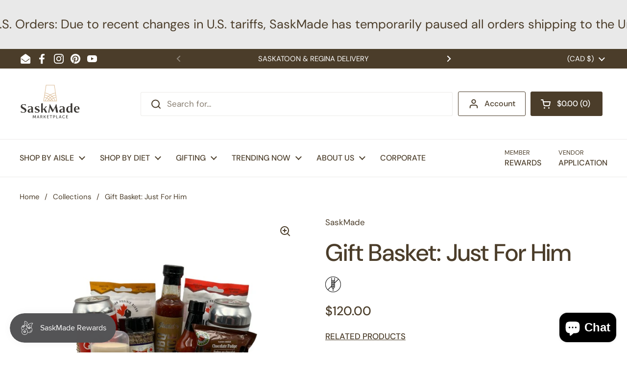

--- FILE ---
content_type: text/html; charset=utf-8
request_url: https://www.saskmade.ca/products/just-for-him
body_size: 34428
content:
<!doctype html>
<html class="no-js" lang="en" dir="ltr">
<head>

	<meta charset="utf-8">
  <meta http-equiv="X-UA-Compatible" content="IE=edge,chrome=1">
  <meta name="viewport" content="width=device-width, initial-scale=1.0, height=device-height, minimum-scale=1.0"><link rel="shortcut icon" href="//www.saskmade.ca/cdn/shop/files/Saskmade-favicon.png?crop=center&height=48&v=1728064625&width=48" type="image/png" /><title>Gift Basket: Just For Him &ndash; SaskMade Marketplace</title><meta name="description" content="RELATED PRODUCTS Chocolate Moose Fudge Factory - Fudge DriverWorks Inc - Running the Riders Bison Ridge Farms - Bison Jerky Prairie Girl Kitchen Linens Uncle Charlie’s Sauce Co.- Hot Sauce (6oz) Packaging - Black Glitter Paperboard Basket - Medium * Due to availability of stock we reserve the right to substitute items ">

<meta property="og:site_name" content="SaskMade Marketplace">
<meta property="og:url" content="https://www.saskmade.ca/products/just-for-him">
<meta property="og:title" content="Gift Basket: Just For Him">
<meta property="og:type" content="product">
<meta property="og:description" content="RELATED PRODUCTS Chocolate Moose Fudge Factory - Fudge DriverWorks Inc - Running the Riders Bison Ridge Farms - Bison Jerky Prairie Girl Kitchen Linens Uncle Charlie’s Sauce Co.- Hot Sauce (6oz) Packaging - Black Glitter Paperboard Basket - Medium * Due to availability of stock we reserve the right to substitute items "><meta property="og:image" content="http://www.saskmade.ca/cdn/shop/products/image_0990f64c-36da-4e04-91ca-293e873ae417.jpg?v=1675888242">
  <meta property="og:image:secure_url" content="https://www.saskmade.ca/cdn/shop/products/image_0990f64c-36da-4e04-91ca-293e873ae417.jpg?v=1675888242">
  <meta property="og:image:width" content="756">
  <meta property="og:image:height" content="756"><meta property="og:price:amount" content="120.00">
  <meta property="og:price:currency" content="CAD"><meta name="twitter:card" content="summary_large_image">
<meta name="twitter:title" content="Gift Basket: Just For Him">
<meta name="twitter:description" content="RELATED PRODUCTS Chocolate Moose Fudge Factory - Fudge DriverWorks Inc - Running the Riders Bison Ridge Farms - Bison Jerky Prairie Girl Kitchen Linens Uncle Charlie’s Sauce Co.- Hot Sauce (6oz) Packaging - Black Glitter Paperboard Basket - Medium * Due to availability of stock we reserve the right to substitute items "><script type="application/ld+json">
  [
    {
      "@context": "https://schema.org",
      "@type": "WebSite",
      "name": "SaskMade Marketplace",
      "url": "https:\/\/www.saskmade.ca"
    },
    {
      "@context": "https://schema.org",
      "@type": "Organization",
      "name": "SaskMade Marketplace",
      "url": "https:\/\/www.saskmade.ca"
    }
  ]
</script>

<script type="application/ld+json">
{
  "@context": "http://schema.org",
  "@type": "BreadcrumbList",
  "itemListElement": [
    {
      "@type": "ListItem",
      "position": 1,
      "name": "Home",
      "item": "https://www.saskmade.ca"
    },{
        "@type": "ListItem",
        "position": 2,
        "name": "Gift Basket: Just For Him",
        "item": "https://www.saskmade.ca/products/just-for-him"
      }]
}
</script><script type="application/ld+json">{"@context":"http:\/\/schema.org\/","@id":"\/products\/just-for-him#product","@type":"Product","brand":{"@type":"Brand","name":"SaskMade"},"category":"gift baskets","description":"RELATED PRODUCTS\n\nChocolate Moose Fudge Factory - Fudge\nDriverWorks Inc - Running the Riders\nBison Ridge Farms - Bison Jerky\nPrairie Girl Kitchen Linens\nUncle Charlie’s Sauce Co.- Hot Sauce (6oz)\nPackaging - Black Glitter Paperboard Basket - Medium\n\n* Due to availability of stock we reserve the right to substitute items of equal or greater value when necessary. * Assembly \/ Packaging fee added to the price of each basket depending on size. * Got a special message? Email it to us at store@saskmade.ca (with order number) or add a note at checkout.","gtin":"67493455","image":"https:\/\/www.saskmade.ca\/cdn\/shop\/products\/image_0990f64c-36da-4e04-91ca-293e873ae417.jpg?v=1675888242\u0026width=1920","name":"Gift Basket: Just For Him","offers":{"@id":"\/products\/just-for-him?variant=31766667493455#offer","@type":"Offer","availability":"http:\/\/schema.org\/InStock","price":"120.00","priceCurrency":"CAD","url":"https:\/\/www.saskmade.ca\/products\/just-for-him?variant=31766667493455"},"url":"https:\/\/www.saskmade.ca\/products\/just-for-him"}</script><link rel="canonical" href="https://www.saskmade.ca/products/just-for-him">

  <link rel="preconnect" href="https://cdn.shopify.com"><link rel="preconnect" href="https://fonts.shopifycdn.com" crossorigin>
<link href="//www.saskmade.ca/cdn/shop/t/29/assets/theme.css?v=126226460242046560461731389909" as="style" rel="preload"><link href="//www.saskmade.ca/cdn/shop/t/29/assets/section-header.css?v=164308895352970854221731389909" as="style" rel="preload"><link href="//www.saskmade.ca/cdn/shop/t/29/assets/section-main-product.css?v=93774677457781734681731389909" as="style" rel="preload"><link rel="preload" as="image" href="//www.saskmade.ca/cdn/shop/products/image_0990f64c-36da-4e04-91ca-293e873ae417.jpg?v=1675888242&width=480" imagesrcset="//www.saskmade.ca/cdn/shop/products/image_0990f64c-36da-4e04-91ca-293e873ae417.jpg?v=1675888242&width=240 240w,//www.saskmade.ca/cdn/shop/products/image_0990f64c-36da-4e04-91ca-293e873ae417.jpg?v=1675888242&width=360 360w,//www.saskmade.ca/cdn/shop/products/image_0990f64c-36da-4e04-91ca-293e873ae417.jpg?v=1675888242&width=420 420w,//www.saskmade.ca/cdn/shop/products/image_0990f64c-36da-4e04-91ca-293e873ae417.jpg?v=1675888242&width=480 480w,//www.saskmade.ca/cdn/shop/products/image_0990f64c-36da-4e04-91ca-293e873ae417.jpg?v=1675888242&width=640 640w" imagesizes="(max-width: 767px) calc(100vw - 20px), (max-width: 1360px) 50vw, 620px">

<link rel="preload" href="//www.saskmade.ca/cdn/fonts/dm_sans/dmsans_n5.8a0f1984c77eb7186ceb87c4da2173ff65eb012e.woff2" as="font" type="font/woff2" crossorigin>
<link rel="preload" href="//www.saskmade.ca/cdn/fonts/dm_sans/dmsans_n4.ec80bd4dd7e1a334c969c265873491ae56018d72.woff2" as="font" type="font/woff2" crossorigin>
<style type="text/css">
@font-face {
  font-family: "DM Sans";
  font-weight: 500;
  font-style: normal;
  font-display: swap;
  src: url("//www.saskmade.ca/cdn/fonts/dm_sans/dmsans_n5.8a0f1984c77eb7186ceb87c4da2173ff65eb012e.woff2") format("woff2"),
       url("//www.saskmade.ca/cdn/fonts/dm_sans/dmsans_n5.9ad2e755a89e15b3d6c53259daad5fc9609888e6.woff") format("woff");
}
@font-face {
  font-family: "DM Sans";
  font-weight: 400;
  font-style: normal;
  font-display: swap;
  src: url("//www.saskmade.ca/cdn/fonts/dm_sans/dmsans_n4.ec80bd4dd7e1a334c969c265873491ae56018d72.woff2") format("woff2"),
       url("//www.saskmade.ca/cdn/fonts/dm_sans/dmsans_n4.87bdd914d8a61247b911147ae68e754d695c58a6.woff") format("woff");
}
@font-face {
  font-family: "DM Sans";
  font-weight: 500;
  font-style: normal;
  font-display: swap;
  src: url("//www.saskmade.ca/cdn/fonts/dm_sans/dmsans_n5.8a0f1984c77eb7186ceb87c4da2173ff65eb012e.woff2") format("woff2"),
       url("//www.saskmade.ca/cdn/fonts/dm_sans/dmsans_n5.9ad2e755a89e15b3d6c53259daad5fc9609888e6.woff") format("woff");
}
@font-face {
  font-family: "DM Sans";
  font-weight: 400;
  font-style: italic;
  font-display: swap;
  src: url("//www.saskmade.ca/cdn/fonts/dm_sans/dmsans_i4.b8fe05e69ee95d5a53155c346957d8cbf5081c1a.woff2") format("woff2"),
       url("//www.saskmade.ca/cdn/fonts/dm_sans/dmsans_i4.403fe28ee2ea63e142575c0aa47684d65f8c23a0.woff") format("woff");
}




</style>
<style type="text/css">

  :root {

    /* Direction */
    --direction:ltr;

    /* Font variables */

    --font-stack-headings: "DM Sans", sans-serif;
    --font-weight-headings: 500;
    --font-style-headings: normal;

    --font-stack-body: "DM Sans", sans-serif;
    --font-weight-body: 400;--font-weight-body-bold: 500;--font-style-body: normal;--font-weight-buttons: var(--font-weight-body-bold);--font-weight-menu: var(--font-weight-body-bold);--base-headings-size: 70;
    --base-headings-line: 1.2;
    --base-body-size: 17;
    --base-body-line: 1.5;

    --base-menu-size: 16;

    /* Color variables */

    --color-background-header: #ffffff;
    --color-secondary-background-header: rgba(75, 61, 42, 0.08);
    --color-opacity-background-header: rgba(255, 255, 255, 0);
    --color-text-header: #4b3d2a;
    --color-foreground-header: #fff;
    --color-accent-header: #4b3d2a;
    --color-foreground-accent-header: #fff;
    --color-borders-header: rgba(75, 61, 42, 0.1);

    --color-background-main: #ffffff;
    --color-secondary-background-main: rgba(75, 61, 42, 0.08);
    --color-third-background-main: rgba(75, 61, 42, 0.04);
    --color-fourth-background-main: rgba(75, 61, 42, 0.02);
    --color-opacity-background-main: rgba(255, 255, 255, 0);
    --color-text-main: #4b3d2a;
    --color-foreground-main: #fff;
    --color-secondary-text-main: rgba(75, 61, 42, 0.62);
    --color-accent-main: #000000;
    --color-foreground-accent-main: #fff;
    --color-borders-main: rgba(75, 61, 42, 0.15);

    --color-background-cards: #ffffff;
    --color-gradient-cards: ;
    --color-text-cards: #4b3d2a;
    --color-foreground-cards: #fff;
    --color-secondary-text-cards: rgba(75, 61, 42, 0.6);
    --color-accent-cards: #000000;
    --color-foreground-accent-cards: #fff;
    --color-borders-cards: #e1e1e1;

    --color-background-footer: #ffffff;
    --color-text-footer: #4b3d2a;
    --color-accent-footer: #298556;
    --color-borders-footer: rgba(75, 61, 42, 0.15);

    --color-borders-forms-primary: rgba(75, 61, 42, 0.3);
    --color-borders-forms-secondary: rgba(75, 61, 42, 0.6);

    /* Borders */

    --border-width-cards: 0px;
    --border-radius-cards: 0px;
    --border-width-buttons: 1px;
    --border-radius-buttons: 3px;
    --border-width-forms: 1px;
    --border-radius-forms: 5px;

    /* Shadows */
    --shadow-x-cards: 0px;
    --shadow-y-cards: 0px;
    --shadow-blur-cards: 0px;
    --color-shadow-cards: rgba(0,0,0,0);
    --shadow-x-buttons: 0px;
    --shadow-y-buttons: 0px;
    --shadow-blur-buttons: 0px;
    --color-shadow-buttons: rgba(0,0,0,0);

    /* Layout */

    --grid-gap-original-base: 26px;
    --container-vertical-space-base: 100px;
    --image-fit-padding: 10%;

  }

  .facets__summary, #main select, .sidebar select, .modal-content select {
    background-image: url('data:image/svg+xml;utf8,<svg width="13" height="8" fill="none" xmlns="http://www.w3.org/2000/svg"><path d="M1.414.086 7.9 6.57 6.485 7.985 0 1.5 1.414.086Z" fill="%234b3d2a"/><path d="M12.985 1.515 6.5 8 5.085 6.586 11.571.101l1.414 1.414Z" fill="%234b3d2a"/></svg>');
  }

  .card .star-rating__stars {
    background-image: url('data:image/svg+xml;utf8,<svg width="20" height="13" viewBox="0 0 14 13" fill="none" xmlns="http://www.w3.org/2000/svg"><path d="m7 0 1.572 4.837h5.085l-4.114 2.99 1.572 4.836L7 9.673l-4.114 2.99 1.571-4.837-4.114-2.99h5.085L7 0Z" stroke="%234b3d2a" stroke-width="1"/></svg>');
  }
  .card .star-rating__stars-active {
    background-image: url('data:image/svg+xml;utf8,<svg width="20" height="13" viewBox="0 0 14 13" fill="none" xmlns="http://www.w3.org/2000/svg"><path d="m7 0 1.572 4.837h5.085l-4.114 2.99 1.572 4.836L7 9.673l-4.114 2.99 1.571-4.837-4.114-2.99h5.085L7 0Z" fill="%234b3d2a" stroke-width="0"/></svg>');
  }

  .star-rating__stars {
    background-image: url('data:image/svg+xml;utf8,<svg width="20" height="13" viewBox="0 0 14 13" fill="none" xmlns="http://www.w3.org/2000/svg"><path d="m7 0 1.572 4.837h5.085l-4.114 2.99 1.572 4.836L7 9.673l-4.114 2.99 1.571-4.837-4.114-2.99h5.085L7 0Z" stroke="%234b3d2a" stroke-width="1"/></svg>');
  }
  .star-rating__stars-active {
    background-image: url('data:image/svg+xml;utf8,<svg width="20" height="13" viewBox="0 0 14 13" fill="none" xmlns="http://www.w3.org/2000/svg"><path d="m7 0 1.572 4.837h5.085l-4.114 2.99 1.572 4.836L7 9.673l-4.114 2.99 1.571-4.837-4.114-2.99h5.085L7 0Z" fill="%234b3d2a" stroke-width="0"/></svg>');
  }

  .product-item {}</style>

<style id="root-height">
  :root {
    --window-height: 100vh;
  }
</style><link href="//www.saskmade.ca/cdn/shop/t/29/assets/theme.css?v=126226460242046560461731389909" rel="stylesheet" type="text/css" media="all" />

	<script>window.performance && window.performance.mark && window.performance.mark('shopify.content_for_header.start');</script><meta name="facebook-domain-verification" content="3g842084r7neqnmrggq3mllwh74c8w">
<meta id="shopify-digital-wallet" name="shopify-digital-wallet" content="/7134095/digital_wallets/dialog">
<meta name="shopify-checkout-api-token" content="2d27017ecf5b064251d0a17ceb2a8065">
<meta id="in-context-paypal-metadata" data-shop-id="7134095" data-venmo-supported="false" data-environment="production" data-locale="en_US" data-paypal-v4="true" data-currency="CAD">
<link rel="alternate" type="application/json+oembed" href="https://www.saskmade.ca/products/just-for-him.oembed">
<script async="async" src="/checkouts/internal/preloads.js?locale=en-CA"></script>
<link rel="preconnect" href="https://shop.app" crossorigin="anonymous">
<script async="async" src="https://shop.app/checkouts/internal/preloads.js?locale=en-CA&shop_id=7134095" crossorigin="anonymous"></script>
<script id="shopify-features" type="application/json">{"accessToken":"2d27017ecf5b064251d0a17ceb2a8065","betas":["rich-media-storefront-analytics"],"domain":"www.saskmade.ca","predictiveSearch":true,"shopId":7134095,"locale":"en"}</script>
<script>var Shopify = Shopify || {};
Shopify.shop = "saskmade.myshopify.com";
Shopify.locale = "en";
Shopify.currency = {"active":"CAD","rate":"1.0"};
Shopify.country = "CA";
Shopify.theme = {"name":"Local 2024","id":146172870875,"schema_name":"Local","schema_version":"2.5.0","theme_store_id":1651,"role":"main"};
Shopify.theme.handle = "null";
Shopify.theme.style = {"id":null,"handle":null};
Shopify.cdnHost = "www.saskmade.ca/cdn";
Shopify.routes = Shopify.routes || {};
Shopify.routes.root = "/";</script>
<script type="module">!function(o){(o.Shopify=o.Shopify||{}).modules=!0}(window);</script>
<script>!function(o){function n(){var o=[];function n(){o.push(Array.prototype.slice.apply(arguments))}return n.q=o,n}var t=o.Shopify=o.Shopify||{};t.loadFeatures=n(),t.autoloadFeatures=n()}(window);</script>
<script>
  window.ShopifyPay = window.ShopifyPay || {};
  window.ShopifyPay.apiHost = "shop.app\/pay";
  window.ShopifyPay.redirectState = null;
</script>
<script id="shop-js-analytics" type="application/json">{"pageType":"product"}</script>
<script defer="defer" async type="module" src="//www.saskmade.ca/cdn/shopifycloud/shop-js/modules/v2/client.init-shop-cart-sync_BT-GjEfc.en.esm.js"></script>
<script defer="defer" async type="module" src="//www.saskmade.ca/cdn/shopifycloud/shop-js/modules/v2/chunk.common_D58fp_Oc.esm.js"></script>
<script defer="defer" async type="module" src="//www.saskmade.ca/cdn/shopifycloud/shop-js/modules/v2/chunk.modal_xMitdFEc.esm.js"></script>
<script type="module">
  await import("//www.saskmade.ca/cdn/shopifycloud/shop-js/modules/v2/client.init-shop-cart-sync_BT-GjEfc.en.esm.js");
await import("//www.saskmade.ca/cdn/shopifycloud/shop-js/modules/v2/chunk.common_D58fp_Oc.esm.js");
await import("//www.saskmade.ca/cdn/shopifycloud/shop-js/modules/v2/chunk.modal_xMitdFEc.esm.js");

  window.Shopify.SignInWithShop?.initShopCartSync?.({"fedCMEnabled":true,"windoidEnabled":true});

</script>
<script>
  window.Shopify = window.Shopify || {};
  if (!window.Shopify.featureAssets) window.Shopify.featureAssets = {};
  window.Shopify.featureAssets['shop-js'] = {"shop-cart-sync":["modules/v2/client.shop-cart-sync_DZOKe7Ll.en.esm.js","modules/v2/chunk.common_D58fp_Oc.esm.js","modules/v2/chunk.modal_xMitdFEc.esm.js"],"init-fed-cm":["modules/v2/client.init-fed-cm_B6oLuCjv.en.esm.js","modules/v2/chunk.common_D58fp_Oc.esm.js","modules/v2/chunk.modal_xMitdFEc.esm.js"],"shop-cash-offers":["modules/v2/client.shop-cash-offers_D2sdYoxE.en.esm.js","modules/v2/chunk.common_D58fp_Oc.esm.js","modules/v2/chunk.modal_xMitdFEc.esm.js"],"shop-login-button":["modules/v2/client.shop-login-button_QeVjl5Y3.en.esm.js","modules/v2/chunk.common_D58fp_Oc.esm.js","modules/v2/chunk.modal_xMitdFEc.esm.js"],"pay-button":["modules/v2/client.pay-button_DXTOsIq6.en.esm.js","modules/v2/chunk.common_D58fp_Oc.esm.js","modules/v2/chunk.modal_xMitdFEc.esm.js"],"shop-button":["modules/v2/client.shop-button_DQZHx9pm.en.esm.js","modules/v2/chunk.common_D58fp_Oc.esm.js","modules/v2/chunk.modal_xMitdFEc.esm.js"],"avatar":["modules/v2/client.avatar_BTnouDA3.en.esm.js"],"init-windoid":["modules/v2/client.init-windoid_CR1B-cfM.en.esm.js","modules/v2/chunk.common_D58fp_Oc.esm.js","modules/v2/chunk.modal_xMitdFEc.esm.js"],"init-shop-for-new-customer-accounts":["modules/v2/client.init-shop-for-new-customer-accounts_C_vY_xzh.en.esm.js","modules/v2/client.shop-login-button_QeVjl5Y3.en.esm.js","modules/v2/chunk.common_D58fp_Oc.esm.js","modules/v2/chunk.modal_xMitdFEc.esm.js"],"init-shop-email-lookup-coordinator":["modules/v2/client.init-shop-email-lookup-coordinator_BI7n9ZSv.en.esm.js","modules/v2/chunk.common_D58fp_Oc.esm.js","modules/v2/chunk.modal_xMitdFEc.esm.js"],"init-shop-cart-sync":["modules/v2/client.init-shop-cart-sync_BT-GjEfc.en.esm.js","modules/v2/chunk.common_D58fp_Oc.esm.js","modules/v2/chunk.modal_xMitdFEc.esm.js"],"shop-toast-manager":["modules/v2/client.shop-toast-manager_DiYdP3xc.en.esm.js","modules/v2/chunk.common_D58fp_Oc.esm.js","modules/v2/chunk.modal_xMitdFEc.esm.js"],"init-customer-accounts":["modules/v2/client.init-customer-accounts_D9ZNqS-Q.en.esm.js","modules/v2/client.shop-login-button_QeVjl5Y3.en.esm.js","modules/v2/chunk.common_D58fp_Oc.esm.js","modules/v2/chunk.modal_xMitdFEc.esm.js"],"init-customer-accounts-sign-up":["modules/v2/client.init-customer-accounts-sign-up_iGw4briv.en.esm.js","modules/v2/client.shop-login-button_QeVjl5Y3.en.esm.js","modules/v2/chunk.common_D58fp_Oc.esm.js","modules/v2/chunk.modal_xMitdFEc.esm.js"],"shop-follow-button":["modules/v2/client.shop-follow-button_CqMgW2wH.en.esm.js","modules/v2/chunk.common_D58fp_Oc.esm.js","modules/v2/chunk.modal_xMitdFEc.esm.js"],"checkout-modal":["modules/v2/client.checkout-modal_xHeaAweL.en.esm.js","modules/v2/chunk.common_D58fp_Oc.esm.js","modules/v2/chunk.modal_xMitdFEc.esm.js"],"shop-login":["modules/v2/client.shop-login_D91U-Q7h.en.esm.js","modules/v2/chunk.common_D58fp_Oc.esm.js","modules/v2/chunk.modal_xMitdFEc.esm.js"],"lead-capture":["modules/v2/client.lead-capture_BJmE1dJe.en.esm.js","modules/v2/chunk.common_D58fp_Oc.esm.js","modules/v2/chunk.modal_xMitdFEc.esm.js"],"payment-terms":["modules/v2/client.payment-terms_Ci9AEqFq.en.esm.js","modules/v2/chunk.common_D58fp_Oc.esm.js","modules/v2/chunk.modal_xMitdFEc.esm.js"]};
</script>
<script>(function() {
  var isLoaded = false;
  function asyncLoad() {
    if (isLoaded) return;
    isLoaded = true;
    var urls = ["https:\/\/cdn-spurit.com\/all-apps\/checker-p.js?app_id=11\u0026shop=saskmade.myshopify.com"];
    for (var i = 0; i < urls.length; i++) {
      var s = document.createElement('script');
      s.type = 'text/javascript';
      s.async = true;
      s.src = urls[i];
      var x = document.getElementsByTagName('script')[0];
      x.parentNode.insertBefore(s, x);
    }
  };
  if(window.attachEvent) {
    window.attachEvent('onload', asyncLoad);
  } else {
    window.addEventListener('load', asyncLoad, false);
  }
})();</script>
<script id="__st">var __st={"a":7134095,"offset":-21600,"reqid":"a27bfe8f-6fa9-440a-b582-61727b16acfc-1769149926","pageurl":"www.saskmade.ca\/products\/just-for-him","u":"c1d27bd774d5","p":"product","rtyp":"product","rid":4472331993167};</script>
<script>window.ShopifyPaypalV4VisibilityTracking = true;</script>
<script id="captcha-bootstrap">!function(){'use strict';const t='contact',e='account',n='new_comment',o=[[t,t],['blogs',n],['comments',n],[t,'customer']],c=[[e,'customer_login'],[e,'guest_login'],[e,'recover_customer_password'],[e,'create_customer']],r=t=>t.map((([t,e])=>`form[action*='/${t}']:not([data-nocaptcha='true']) input[name='form_type'][value='${e}']`)).join(','),a=t=>()=>t?[...document.querySelectorAll(t)].map((t=>t.form)):[];function s(){const t=[...o],e=r(t);return a(e)}const i='password',u='form_key',d=['recaptcha-v3-token','g-recaptcha-response','h-captcha-response',i],f=()=>{try{return window.sessionStorage}catch{return}},m='__shopify_v',_=t=>t.elements[u];function p(t,e,n=!1){try{const o=window.sessionStorage,c=JSON.parse(o.getItem(e)),{data:r}=function(t){const{data:e,action:n}=t;return t[m]||n?{data:e,action:n}:{data:t,action:n}}(c);for(const[e,n]of Object.entries(r))t.elements[e]&&(t.elements[e].value=n);n&&o.removeItem(e)}catch(o){console.error('form repopulation failed',{error:o})}}const l='form_type',E='cptcha';function T(t){t.dataset[E]=!0}const w=window,h=w.document,L='Shopify',v='ce_forms',y='captcha';let A=!1;((t,e)=>{const n=(g='f06e6c50-85a8-45c8-87d0-21a2b65856fe',I='https://cdn.shopify.com/shopifycloud/storefront-forms-hcaptcha/ce_storefront_forms_captcha_hcaptcha.v1.5.2.iife.js',D={infoText:'Protected by hCaptcha',privacyText:'Privacy',termsText:'Terms'},(t,e,n)=>{const o=w[L][v],c=o.bindForm;if(c)return c(t,g,e,D).then(n);var r;o.q.push([[t,g,e,D],n]),r=I,A||(h.body.append(Object.assign(h.createElement('script'),{id:'captcha-provider',async:!0,src:r})),A=!0)});var g,I,D;w[L]=w[L]||{},w[L][v]=w[L][v]||{},w[L][v].q=[],w[L][y]=w[L][y]||{},w[L][y].protect=function(t,e){n(t,void 0,e),T(t)},Object.freeze(w[L][y]),function(t,e,n,w,h,L){const[v,y,A,g]=function(t,e,n){const i=e?o:[],u=t?c:[],d=[...i,...u],f=r(d),m=r(i),_=r(d.filter((([t,e])=>n.includes(e))));return[a(f),a(m),a(_),s()]}(w,h,L),I=t=>{const e=t.target;return e instanceof HTMLFormElement?e:e&&e.form},D=t=>v().includes(t);t.addEventListener('submit',(t=>{const e=I(t);if(!e)return;const n=D(e)&&!e.dataset.hcaptchaBound&&!e.dataset.recaptchaBound,o=_(e),c=g().includes(e)&&(!o||!o.value);(n||c)&&t.preventDefault(),c&&!n&&(function(t){try{if(!f())return;!function(t){const e=f();if(!e)return;const n=_(t);if(!n)return;const o=n.value;o&&e.removeItem(o)}(t);const e=Array.from(Array(32),(()=>Math.random().toString(36)[2])).join('');!function(t,e){_(t)||t.append(Object.assign(document.createElement('input'),{type:'hidden',name:u})),t.elements[u].value=e}(t,e),function(t,e){const n=f();if(!n)return;const o=[...t.querySelectorAll(`input[type='${i}']`)].map((({name:t})=>t)),c=[...d,...o],r={};for(const[a,s]of new FormData(t).entries())c.includes(a)||(r[a]=s);n.setItem(e,JSON.stringify({[m]:1,action:t.action,data:r}))}(t,e)}catch(e){console.error('failed to persist form',e)}}(e),e.submit())}));const S=(t,e)=>{t&&!t.dataset[E]&&(n(t,e.some((e=>e===t))),T(t))};for(const o of['focusin','change'])t.addEventListener(o,(t=>{const e=I(t);D(e)&&S(e,y())}));const B=e.get('form_key'),M=e.get(l),P=B&&M;t.addEventListener('DOMContentLoaded',(()=>{const t=y();if(P)for(const e of t)e.elements[l].value===M&&p(e,B);[...new Set([...A(),...v().filter((t=>'true'===t.dataset.shopifyCaptcha))])].forEach((e=>S(e,t)))}))}(h,new URLSearchParams(w.location.search),n,t,e,['guest_login'])})(!0,!0)}();</script>
<script integrity="sha256-4kQ18oKyAcykRKYeNunJcIwy7WH5gtpwJnB7kiuLZ1E=" data-source-attribution="shopify.loadfeatures" defer="defer" src="//www.saskmade.ca/cdn/shopifycloud/storefront/assets/storefront/load_feature-a0a9edcb.js" crossorigin="anonymous"></script>
<script crossorigin="anonymous" defer="defer" src="//www.saskmade.ca/cdn/shopifycloud/storefront/assets/shopify_pay/storefront-65b4c6d7.js?v=20250812"></script>
<script data-source-attribution="shopify.dynamic_checkout.dynamic.init">var Shopify=Shopify||{};Shopify.PaymentButton=Shopify.PaymentButton||{isStorefrontPortableWallets:!0,init:function(){window.Shopify.PaymentButton.init=function(){};var t=document.createElement("script");t.src="https://www.saskmade.ca/cdn/shopifycloud/portable-wallets/latest/portable-wallets.en.js",t.type="module",document.head.appendChild(t)}};
</script>
<script data-source-attribution="shopify.dynamic_checkout.buyer_consent">
  function portableWalletsHideBuyerConsent(e){var t=document.getElementById("shopify-buyer-consent"),n=document.getElementById("shopify-subscription-policy-button");t&&n&&(t.classList.add("hidden"),t.setAttribute("aria-hidden","true"),n.removeEventListener("click",e))}function portableWalletsShowBuyerConsent(e){var t=document.getElementById("shopify-buyer-consent"),n=document.getElementById("shopify-subscription-policy-button");t&&n&&(t.classList.remove("hidden"),t.removeAttribute("aria-hidden"),n.addEventListener("click",e))}window.Shopify?.PaymentButton&&(window.Shopify.PaymentButton.hideBuyerConsent=portableWalletsHideBuyerConsent,window.Shopify.PaymentButton.showBuyerConsent=portableWalletsShowBuyerConsent);
</script>
<script>
  function portableWalletsCleanup(e){e&&e.src&&console.error("Failed to load portable wallets script "+e.src);var t=document.querySelectorAll("shopify-accelerated-checkout .shopify-payment-button__skeleton, shopify-accelerated-checkout-cart .wallet-cart-button__skeleton"),e=document.getElementById("shopify-buyer-consent");for(let e=0;e<t.length;e++)t[e].remove();e&&e.remove()}function portableWalletsNotLoadedAsModule(e){e instanceof ErrorEvent&&"string"==typeof e.message&&e.message.includes("import.meta")&&"string"==typeof e.filename&&e.filename.includes("portable-wallets")&&(window.removeEventListener("error",portableWalletsNotLoadedAsModule),window.Shopify.PaymentButton.failedToLoad=e,"loading"===document.readyState?document.addEventListener("DOMContentLoaded",window.Shopify.PaymentButton.init):window.Shopify.PaymentButton.init())}window.addEventListener("error",portableWalletsNotLoadedAsModule);
</script>

<script type="module" src="https://www.saskmade.ca/cdn/shopifycloud/portable-wallets/latest/portable-wallets.en.js" onError="portableWalletsCleanup(this)" crossorigin="anonymous"></script>
<script nomodule>
  document.addEventListener("DOMContentLoaded", portableWalletsCleanup);
</script>

<link id="shopify-accelerated-checkout-styles" rel="stylesheet" media="screen" href="https://www.saskmade.ca/cdn/shopifycloud/portable-wallets/latest/accelerated-checkout-backwards-compat.css" crossorigin="anonymous">
<style id="shopify-accelerated-checkout-cart">
        #shopify-buyer-consent {
  margin-top: 1em;
  display: inline-block;
  width: 100%;
}

#shopify-buyer-consent.hidden {
  display: none;
}

#shopify-subscription-policy-button {
  background: none;
  border: none;
  padding: 0;
  text-decoration: underline;
  font-size: inherit;
  cursor: pointer;
}

#shopify-subscription-policy-button::before {
  box-shadow: none;
}

      </style>

<script>window.performance && window.performance.mark && window.performance.mark('shopify.content_for_header.end');</script>

  <script>
    const rbi = [];
    const ribSetSize = (img) => {
      if ( img.offsetWidth / img.dataset.ratio < img.offsetHeight ) {
        img.setAttribute('sizes', `${Math.ceil(img.offsetHeight * img.dataset.ratio)}px`);
      } else {
        img.setAttribute('sizes', `${Math.ceil(img.offsetWidth)}px`);
      }
    }
    const debounce = (fn, wait) => {
      let t;
      return (...args) => {
        clearTimeout(t);
        t = setTimeout(() => fn.apply(this, args), wait);
      };
    }
    window.KEYCODES = {
      TAB: 9,
      ESC: 27,
      DOWN: 40,
      RIGHT: 39,
      UP: 38,
      LEFT: 37,
      RETURN: 13
    };
    window.addEventListener('resize', debounce(()=>{
      for ( let img of rbi ) {
        ribSetSize(img);
      }
    }, 250));
  </script><noscript>
    <link rel="stylesheet" href="//www.saskmade.ca/cdn/shop/t/29/assets/theme-noscript.css?v=42099867224588620941731389909">
  </noscript>

<!-- BEGIN app block: shopify://apps/buddha-mega-menu-navigation/blocks/megamenu/dbb4ce56-bf86-4830-9b3d-16efbef51c6f -->
<script>
        var productImageAndPrice = [],
            collectionImages = [],
            articleImages = [],
            mmLivIcons = false,
            mmFlipClock = false,
            mmFixesUseJquery = false,
            mmNumMMI = 1,
            mmSchemaTranslation = {},
            mmMenuStrings =  {"menuStrings":{"default":{"HOME":"HOME"}},"additional":{"default":{}}} ,
            mmShopLocale = "en",
            mmShopLocaleCollectionsRoute = "/collections",
            mmSchemaDesignJSON = [{"action":"design","setting":"font_family","value":"Default"},{"action":"design","setting":"font_size","value":"13px"},{"action":"design","setting":"text_color","value":"#222222"},{"action":"design","setting":"link_hover_color","value":"#0da19a"},{"action":"design","setting":"link_color","value":"#4e4e4e"},{"action":"design","setting":"background_hover_color","value":"#f9f9f9"},{"action":"design","setting":"background_color","value":"#ffffff"},{"action":"design","setting":"price_color","value":"#0da19a"},{"action":"design","setting":"button_text_hover_color","value":"#ffffff"},{"action":"design","setting":"button_text_color","value":"#ffffff"},{"action":"design","setting":"button_background_hover_color","value":"#0d8781"},{"action":"design","setting":"button_background_color","value":"#0da19a"},{"action":"design","setting":"addtocart_text_color","value":"#333333"},{"action":"design","setting":"addtocart_background_color","value":"#ffffff"},{"action":"design","setting":"addtocart_text_hover_color","value":"#ffffff"},{"action":"design","setting":"addtocart_background_hover_color","value":"#0da19a"},{"action":"design","setting":"countdown_color","value":"#ffffff"},{"action":"design","setting":"countdown_background_color","value":"#333333"},{"action":"design","setting":"vertical_font_family","value":"Default"},{"action":"design","setting":"vertical_font_size","value":"13px"},{"action":"design","setting":"vertical_text_color","value":"#ffffff"},{"action":"design","setting":"vertical_link_color","value":"#ffffff"},{"action":"design","setting":"vertical_link_hover_color","value":"#ffffff"},{"action":"design","setting":"vertical_price_color","value":"#ffffff"},{"action":"design","setting":"vertical_button_text_color","value":"#ffffff"},{"action":"design","setting":"vertical_addtocart_text_color","value":"#ffffff"},{"action":"design","setting":"vertical_countdown_color","value":"#ffffff"},{"action":"design","setting":"vertical_countdown_background_color","value":"#333333"},{"action":"design","setting":"vertical_background_color","value":"#017b86"},{"action":"design","setting":"vertical_addtocart_background_color","value":"#333333"},{"action":"design","setting":"vertical_button_background_color","value":"#333333"}],
            mmDomChangeSkipUl = ",.sub",
            buddhaMegaMenuShop = "saskmade.myshopify.com",
            mmWireframeCompression = "0",
            mmExtensionAssetUrl = "https://cdn.shopify.com/extensions/019abe06-4a3f-7763-88da-170e1b54169b/mega-menu-151/assets/";var bestSellersHTML = '';var newestProductsHTML = '';/* get link lists api */
        var linkLists={"main-menu" : {"title":"Main Menu", "items":["/pages/food","/pages/shop-by-diet","/collections/gifts","/collections/best-selling-products","/pages/about-us","/pages/corporate-gifts",]},"footer" : {"title":"FOOTER", "items":["/search","/pages/about-us","/policies/terms-of-service","/pages/shipping-and-return-policy","/policies/refund-policy",]},"shop" : {"title":"Shop", "items":["/pages/food","/pages/gifts","/collections/gift-baskets",]},"recipes" : {"title":"Recipes", "items":["/pages/appetizers","/pages/breakfast","/pages/desserts","/pages/main-courses-and-sides","/pages/salads","/pages/sauces-dressings","/pages/soups",]},"farmers-artisans" : {"title":"Meet Our Farmers &amp; Artisans", "items":["/pages/farmers-artisans",]},"saskproud" : {"title":"ABOUT US", "items":["/pages/meet-our-team","/pages/about-us",]},"corporate-gifts" : {"title":"CORPORATE GIFTING", "items":["/pages/meet-our-team","/products/custom-gift-builder-4","/collections/gift-baskets","https://saskmade.myshopify.com/pages/gift-box-builder/1409",]},"vendors" : {"title":"VENDORS", "items":["https://app.puppetvendors.com/shop/60c7d90425bd7c1a6b3c9407/signup",]},"custom-gift-builder" : {"title":"CUSTOM GIFT BUILDER", "items":["https://saskmade.myshopify.com/pages/gift-box-builder/1409",]},"vendor-applications" : {"title":"Vendor Applications", "items":["/pages/new-vendors",]},"customer-account-main-menu" : {"title":"Customer account main menu", "items":["/","https://shopify.com/7134095/account/orders?locale=en&amp;region_country=CA",]},};/*ENDPARSE*/

        linkLists["force-mega-menu"]={};linkLists["force-mega-menu"].title="Fashionopolism Theme - Mega Menu";linkLists["force-mega-menu"].items=[1];

        /* set product prices *//* get the collection images *//* get the article images *//* customer fixes */
        var mmThemeFixesBeforeInit = function(){var el = document.querySelector(".shifter-navigation"); if (el) el.setAttribute("id","accordion"); mmVerticalMenus="#accordion";}; var mmThemeFixesBefore = function(){ if (selectedMenu=="force-mega-menu" && tempMenuObject.u.matches("#navigation #nav,.navigation__maincontainer #nav")) { tempMenuObject.skipCheck = true; tempMenuObject.forceMenu = true; tempMenuObject.liClasses = "navigation__menuitem"; tempMenuObject.aClasses = "navigation__menulink"; tempMenuObject.liItems = tempMenuObject.u.children; } else if (selectedMenu=="force-mega-menu" && (tempMenuObject.u.matches("#accordion") && tempMenuObject.u.querySelector("#accordion")==null)) { var el = document.querySelector("#accordion>.accordion-content"); if (el) el.parentElement.removeChild(el); tempMenuObject.skipCheck = true; tempMenuObject.forceMenu = true; tempMenuObject.liClasses = ""; tempMenuObject.aClasses = ""; tempMenuObject.liItems = tempMenuObject.u.children; } }; var mmThemeFixesAfter = function(){ var search = tempMenuObject.u.querySelector(".search.buddha-disabled"); if (search) { search.classList.remove("buddha-disabled"); tempMenuObject.u.insertBefore(search, tempMenuObject.u.firstElementChild); } }; 
        

        var mmWireframe = {"html" : "<li class=\"buddha-menu-item\"  ><a data-href=\"no-link\" href=\"javascript:void(0);\" aria-label=\"HOME\" data-no-instant=\"\" onclick=\"mmGoToPage(this, event); return false;\"  ><i class=\"mm-icon static fas fa-box\" aria-hidden=\"true\"></i><span class=\"mm-title\">HOME</span></a></li>" };

        function mmLoadJS(file, async = true) {
            let script = document.createElement("script");
            script.setAttribute("src", file);
            script.setAttribute("data-no-instant", "");
            script.setAttribute("type", "text/javascript");
            script.setAttribute("async", async);
            document.head.appendChild(script);
        }
        function mmLoadCSS(file) {  
            var style = document.createElement('link');
            style.href = file;
            style.type = 'text/css';
            style.rel = 'stylesheet';
            document.head.append(style); 
        }
              
        var mmDisableWhenResIsLowerThan = '';
        var mmLoadResources = (mmDisableWhenResIsLowerThan == '' || mmDisableWhenResIsLowerThan == 0 || (mmDisableWhenResIsLowerThan > 0 && window.innerWidth>=mmDisableWhenResIsLowerThan));
        if (mmLoadResources) {
            /* load resources via js injection */
            mmLoadJS("https://cdn.shopify.com/extensions/019abe06-4a3f-7763-88da-170e1b54169b/mega-menu-151/assets/buddha-megamenu.js");
            
            mmLoadCSS("https://cdn.shopify.com/extensions/019abe06-4a3f-7763-88da-170e1b54169b/mega-menu-151/assets/buddha-megamenu2.css");mmLoadCSS("https://cdn.shopify.com/extensions/019abe06-4a3f-7763-88da-170e1b54169b/mega-menu-151/assets/fontawesome.css");}
    </script><!-- HIDE ORIGINAL MENU --><style id="mmHideOriginalMenuStyle"> #nav{visibility: hidden !important;} </style>
        <script>
            setTimeout(function(){
                var mmHideStyle  = document.querySelector("#mmHideOriginalMenuStyle");
                if (mmHideStyle) mmHideStyle.parentNode.removeChild(mmHideStyle);
            },10000);
        </script>
<!-- END app block --><script src="https://cdn.shopify.com/extensions/019b9c97-6be9-72f6-9034-f9229760a9a8/pify-form-builder-contact-form-55/assets/popup.js" type="text/javascript" defer="defer"></script>
<script src="https://cdn.shopify.com/extensions/019be689-f1ac-7abc-a55f-651cfc8c6699/smile-io-273/assets/smile-loader.js" type="text/javascript" defer="defer"></script>
<script src="https://cdn.shopify.com/extensions/e8878072-2f6b-4e89-8082-94b04320908d/inbox-1254/assets/inbox-chat-loader.js" type="text/javascript" defer="defer"></script>
<link href="https://monorail-edge.shopifysvc.com" rel="dns-prefetch">
<script>(function(){if ("sendBeacon" in navigator && "performance" in window) {try {var session_token_from_headers = performance.getEntriesByType('navigation')[0].serverTiming.find(x => x.name == '_s').description;} catch {var session_token_from_headers = undefined;}var session_cookie_matches = document.cookie.match(/_shopify_s=([^;]*)/);var session_token_from_cookie = session_cookie_matches && session_cookie_matches.length === 2 ? session_cookie_matches[1] : "";var session_token = session_token_from_headers || session_token_from_cookie || "";function handle_abandonment_event(e) {var entries = performance.getEntries().filter(function(entry) {return /monorail-edge.shopifysvc.com/.test(entry.name);});if (!window.abandonment_tracked && entries.length === 0) {window.abandonment_tracked = true;var currentMs = Date.now();var navigation_start = performance.timing.navigationStart;var payload = {shop_id: 7134095,url: window.location.href,navigation_start,duration: currentMs - navigation_start,session_token,page_type: "product"};window.navigator.sendBeacon("https://monorail-edge.shopifysvc.com/v1/produce", JSON.stringify({schema_id: "online_store_buyer_site_abandonment/1.1",payload: payload,metadata: {event_created_at_ms: currentMs,event_sent_at_ms: currentMs}}));}}window.addEventListener('pagehide', handle_abandonment_event);}}());</script>
<script id="web-pixels-manager-setup">(function e(e,d,r,n,o){if(void 0===o&&(o={}),!Boolean(null===(a=null===(i=window.Shopify)||void 0===i?void 0:i.analytics)||void 0===a?void 0:a.replayQueue)){var i,a;window.Shopify=window.Shopify||{};var t=window.Shopify;t.analytics=t.analytics||{};var s=t.analytics;s.replayQueue=[],s.publish=function(e,d,r){return s.replayQueue.push([e,d,r]),!0};try{self.performance.mark("wpm:start")}catch(e){}var l=function(){var e={modern:/Edge?\/(1{2}[4-9]|1[2-9]\d|[2-9]\d{2}|\d{4,})\.\d+(\.\d+|)|Firefox\/(1{2}[4-9]|1[2-9]\d|[2-9]\d{2}|\d{4,})\.\d+(\.\d+|)|Chrom(ium|e)\/(9{2}|\d{3,})\.\d+(\.\d+|)|(Maci|X1{2}).+ Version\/(15\.\d+|(1[6-9]|[2-9]\d|\d{3,})\.\d+)([,.]\d+|)( \(\w+\)|)( Mobile\/\w+|) Safari\/|Chrome.+OPR\/(9{2}|\d{3,})\.\d+\.\d+|(CPU[ +]OS|iPhone[ +]OS|CPU[ +]iPhone|CPU IPhone OS|CPU iPad OS)[ +]+(15[._]\d+|(1[6-9]|[2-9]\d|\d{3,})[._]\d+)([._]\d+|)|Android:?[ /-](13[3-9]|1[4-9]\d|[2-9]\d{2}|\d{4,})(\.\d+|)(\.\d+|)|Android.+Firefox\/(13[5-9]|1[4-9]\d|[2-9]\d{2}|\d{4,})\.\d+(\.\d+|)|Android.+Chrom(ium|e)\/(13[3-9]|1[4-9]\d|[2-9]\d{2}|\d{4,})\.\d+(\.\d+|)|SamsungBrowser\/([2-9]\d|\d{3,})\.\d+/,legacy:/Edge?\/(1[6-9]|[2-9]\d|\d{3,})\.\d+(\.\d+|)|Firefox\/(5[4-9]|[6-9]\d|\d{3,})\.\d+(\.\d+|)|Chrom(ium|e)\/(5[1-9]|[6-9]\d|\d{3,})\.\d+(\.\d+|)([\d.]+$|.*Safari\/(?![\d.]+ Edge\/[\d.]+$))|(Maci|X1{2}).+ Version\/(10\.\d+|(1[1-9]|[2-9]\d|\d{3,})\.\d+)([,.]\d+|)( \(\w+\)|)( Mobile\/\w+|) Safari\/|Chrome.+OPR\/(3[89]|[4-9]\d|\d{3,})\.\d+\.\d+|(CPU[ +]OS|iPhone[ +]OS|CPU[ +]iPhone|CPU IPhone OS|CPU iPad OS)[ +]+(10[._]\d+|(1[1-9]|[2-9]\d|\d{3,})[._]\d+)([._]\d+|)|Android:?[ /-](13[3-9]|1[4-9]\d|[2-9]\d{2}|\d{4,})(\.\d+|)(\.\d+|)|Mobile Safari.+OPR\/([89]\d|\d{3,})\.\d+\.\d+|Android.+Firefox\/(13[5-9]|1[4-9]\d|[2-9]\d{2}|\d{4,})\.\d+(\.\d+|)|Android.+Chrom(ium|e)\/(13[3-9]|1[4-9]\d|[2-9]\d{2}|\d{4,})\.\d+(\.\d+|)|Android.+(UC? ?Browser|UCWEB|U3)[ /]?(15\.([5-9]|\d{2,})|(1[6-9]|[2-9]\d|\d{3,})\.\d+)\.\d+|SamsungBrowser\/(5\.\d+|([6-9]|\d{2,})\.\d+)|Android.+MQ{2}Browser\/(14(\.(9|\d{2,})|)|(1[5-9]|[2-9]\d|\d{3,})(\.\d+|))(\.\d+|)|K[Aa][Ii]OS\/(3\.\d+|([4-9]|\d{2,})\.\d+)(\.\d+|)/},d=e.modern,r=e.legacy,n=navigator.userAgent;return n.match(d)?"modern":n.match(r)?"legacy":"unknown"}(),u="modern"===l?"modern":"legacy",c=(null!=n?n:{modern:"",legacy:""})[u],f=function(e){return[e.baseUrl,"/wpm","/b",e.hashVersion,"modern"===e.buildTarget?"m":"l",".js"].join("")}({baseUrl:d,hashVersion:r,buildTarget:u}),m=function(e){var d=e.version,r=e.bundleTarget,n=e.surface,o=e.pageUrl,i=e.monorailEndpoint;return{emit:function(e){var a=e.status,t=e.errorMsg,s=(new Date).getTime(),l=JSON.stringify({metadata:{event_sent_at_ms:s},events:[{schema_id:"web_pixels_manager_load/3.1",payload:{version:d,bundle_target:r,page_url:o,status:a,surface:n,error_msg:t},metadata:{event_created_at_ms:s}}]});if(!i)return console&&console.warn&&console.warn("[Web Pixels Manager] No Monorail endpoint provided, skipping logging."),!1;try{return self.navigator.sendBeacon.bind(self.navigator)(i,l)}catch(e){}var u=new XMLHttpRequest;try{return u.open("POST",i,!0),u.setRequestHeader("Content-Type","text/plain"),u.send(l),!0}catch(e){return console&&console.warn&&console.warn("[Web Pixels Manager] Got an unhandled error while logging to Monorail."),!1}}}}({version:r,bundleTarget:l,surface:e.surface,pageUrl:self.location.href,monorailEndpoint:e.monorailEndpoint});try{o.browserTarget=l,function(e){var d=e.src,r=e.async,n=void 0===r||r,o=e.onload,i=e.onerror,a=e.sri,t=e.scriptDataAttributes,s=void 0===t?{}:t,l=document.createElement("script"),u=document.querySelector("head"),c=document.querySelector("body");if(l.async=n,l.src=d,a&&(l.integrity=a,l.crossOrigin="anonymous"),s)for(var f in s)if(Object.prototype.hasOwnProperty.call(s,f))try{l.dataset[f]=s[f]}catch(e){}if(o&&l.addEventListener("load",o),i&&l.addEventListener("error",i),u)u.appendChild(l);else{if(!c)throw new Error("Did not find a head or body element to append the script");c.appendChild(l)}}({src:f,async:!0,onload:function(){if(!function(){var e,d;return Boolean(null===(d=null===(e=window.Shopify)||void 0===e?void 0:e.analytics)||void 0===d?void 0:d.initialized)}()){var d=window.webPixelsManager.init(e)||void 0;if(d){var r=window.Shopify.analytics;r.replayQueue.forEach((function(e){var r=e[0],n=e[1],o=e[2];d.publishCustomEvent(r,n,o)})),r.replayQueue=[],r.publish=d.publishCustomEvent,r.visitor=d.visitor,r.initialized=!0}}},onerror:function(){return m.emit({status:"failed",errorMsg:"".concat(f," has failed to load")})},sri:function(e){var d=/^sha384-[A-Za-z0-9+/=]+$/;return"string"==typeof e&&d.test(e)}(c)?c:"",scriptDataAttributes:o}),m.emit({status:"loading"})}catch(e){m.emit({status:"failed",errorMsg:(null==e?void 0:e.message)||"Unknown error"})}}})({shopId: 7134095,storefrontBaseUrl: "https://www.saskmade.ca",extensionsBaseUrl: "https://extensions.shopifycdn.com/cdn/shopifycloud/web-pixels-manager",monorailEndpoint: "https://monorail-edge.shopifysvc.com/unstable/produce_batch",surface: "storefront-renderer",enabledBetaFlags: ["2dca8a86"],webPixelsConfigList: [{"id":"190087387","configuration":"{\"pixel_id\":\"822290184978522\",\"pixel_type\":\"facebook_pixel\",\"metaapp_system_user_token\":\"-\"}","eventPayloadVersion":"v1","runtimeContext":"OPEN","scriptVersion":"ca16bc87fe92b6042fbaa3acc2fbdaa6","type":"APP","apiClientId":2329312,"privacyPurposes":["ANALYTICS","MARKETING","SALE_OF_DATA"],"dataSharingAdjustments":{"protectedCustomerApprovalScopes":["read_customer_address","read_customer_email","read_customer_name","read_customer_personal_data","read_customer_phone"]}},{"id":"67698907","configuration":"{\"tagID\":\"2613578234461\"}","eventPayloadVersion":"v1","runtimeContext":"STRICT","scriptVersion":"18031546ee651571ed29edbe71a3550b","type":"APP","apiClientId":3009811,"privacyPurposes":["ANALYTICS","MARKETING","SALE_OF_DATA"],"dataSharingAdjustments":{"protectedCustomerApprovalScopes":["read_customer_address","read_customer_email","read_customer_name","read_customer_personal_data","read_customer_phone"]}},{"id":"63406299","eventPayloadVersion":"v1","runtimeContext":"LAX","scriptVersion":"1","type":"CUSTOM","privacyPurposes":["MARKETING"],"name":"Meta pixel (migrated)"},{"id":"84508891","eventPayloadVersion":"v1","runtimeContext":"LAX","scriptVersion":"1","type":"CUSTOM","privacyPurposes":["ANALYTICS"],"name":"Google Analytics tag (migrated)"},{"id":"shopify-app-pixel","configuration":"{}","eventPayloadVersion":"v1","runtimeContext":"STRICT","scriptVersion":"0450","apiClientId":"shopify-pixel","type":"APP","privacyPurposes":["ANALYTICS","MARKETING"]},{"id":"shopify-custom-pixel","eventPayloadVersion":"v1","runtimeContext":"LAX","scriptVersion":"0450","apiClientId":"shopify-pixel","type":"CUSTOM","privacyPurposes":["ANALYTICS","MARKETING"]}],isMerchantRequest: false,initData: {"shop":{"name":"SaskMade Marketplace","paymentSettings":{"currencyCode":"CAD"},"myshopifyDomain":"saskmade.myshopify.com","countryCode":"CA","storefrontUrl":"https:\/\/www.saskmade.ca"},"customer":null,"cart":null,"checkout":null,"productVariants":[{"price":{"amount":120.0,"currencyCode":"CAD"},"product":{"title":"Gift Basket: Just For Him","vendor":"SaskMade","id":"4472331993167","untranslatedTitle":"Gift Basket: Just For Him","url":"\/products\/just-for-him","type":"gift baskets"},"id":"31766667493455","image":{"src":"\/\/www.saskmade.ca\/cdn\/shop\/products\/image_0990f64c-36da-4e04-91ca-293e873ae417.jpg?v=1675888242"},"sku":null,"title":"Default Title","untranslatedTitle":"Default Title"}],"purchasingCompany":null},},"https://www.saskmade.ca/cdn","fcfee988w5aeb613cpc8e4bc33m6693e112",{"modern":"","legacy":""},{"shopId":"7134095","storefrontBaseUrl":"https:\/\/www.saskmade.ca","extensionBaseUrl":"https:\/\/extensions.shopifycdn.com\/cdn\/shopifycloud\/web-pixels-manager","surface":"storefront-renderer","enabledBetaFlags":"[\"2dca8a86\"]","isMerchantRequest":"false","hashVersion":"fcfee988w5aeb613cpc8e4bc33m6693e112","publish":"custom","events":"[[\"page_viewed\",{}],[\"product_viewed\",{\"productVariant\":{\"price\":{\"amount\":120.0,\"currencyCode\":\"CAD\"},\"product\":{\"title\":\"Gift Basket: Just For Him\",\"vendor\":\"SaskMade\",\"id\":\"4472331993167\",\"untranslatedTitle\":\"Gift Basket: Just For Him\",\"url\":\"\/products\/just-for-him\",\"type\":\"gift baskets\"},\"id\":\"31766667493455\",\"image\":{\"src\":\"\/\/www.saskmade.ca\/cdn\/shop\/products\/image_0990f64c-36da-4e04-91ca-293e873ae417.jpg?v=1675888242\"},\"sku\":null,\"title\":\"Default Title\",\"untranslatedTitle\":\"Default Title\"}}]]"});</script><script>
  window.ShopifyAnalytics = window.ShopifyAnalytics || {};
  window.ShopifyAnalytics.meta = window.ShopifyAnalytics.meta || {};
  window.ShopifyAnalytics.meta.currency = 'CAD';
  var meta = {"product":{"id":4472331993167,"gid":"gid:\/\/shopify\/Product\/4472331993167","vendor":"SaskMade","type":"gift baskets","handle":"just-for-him","variants":[{"id":31766667493455,"price":12000,"name":"Gift Basket: Just For Him","public_title":null,"sku":null}],"remote":false},"page":{"pageType":"product","resourceType":"product","resourceId":4472331993167,"requestId":"a27bfe8f-6fa9-440a-b582-61727b16acfc-1769149926"}};
  for (var attr in meta) {
    window.ShopifyAnalytics.meta[attr] = meta[attr];
  }
</script>
<script class="analytics">
  (function () {
    var customDocumentWrite = function(content) {
      var jquery = null;

      if (window.jQuery) {
        jquery = window.jQuery;
      } else if (window.Checkout && window.Checkout.$) {
        jquery = window.Checkout.$;
      }

      if (jquery) {
        jquery('body').append(content);
      }
    };

    var hasLoggedConversion = function(token) {
      if (token) {
        return document.cookie.indexOf('loggedConversion=' + token) !== -1;
      }
      return false;
    }

    var setCookieIfConversion = function(token) {
      if (token) {
        var twoMonthsFromNow = new Date(Date.now());
        twoMonthsFromNow.setMonth(twoMonthsFromNow.getMonth() + 2);

        document.cookie = 'loggedConversion=' + token + '; expires=' + twoMonthsFromNow;
      }
    }

    var trekkie = window.ShopifyAnalytics.lib = window.trekkie = window.trekkie || [];
    if (trekkie.integrations) {
      return;
    }
    trekkie.methods = [
      'identify',
      'page',
      'ready',
      'track',
      'trackForm',
      'trackLink'
    ];
    trekkie.factory = function(method) {
      return function() {
        var args = Array.prototype.slice.call(arguments);
        args.unshift(method);
        trekkie.push(args);
        return trekkie;
      };
    };
    for (var i = 0; i < trekkie.methods.length; i++) {
      var key = trekkie.methods[i];
      trekkie[key] = trekkie.factory(key);
    }
    trekkie.load = function(config) {
      trekkie.config = config || {};
      trekkie.config.initialDocumentCookie = document.cookie;
      var first = document.getElementsByTagName('script')[0];
      var script = document.createElement('script');
      script.type = 'text/javascript';
      script.onerror = function(e) {
        var scriptFallback = document.createElement('script');
        scriptFallback.type = 'text/javascript';
        scriptFallback.onerror = function(error) {
                var Monorail = {
      produce: function produce(monorailDomain, schemaId, payload) {
        var currentMs = new Date().getTime();
        var event = {
          schema_id: schemaId,
          payload: payload,
          metadata: {
            event_created_at_ms: currentMs,
            event_sent_at_ms: currentMs
          }
        };
        return Monorail.sendRequest("https://" + monorailDomain + "/v1/produce", JSON.stringify(event));
      },
      sendRequest: function sendRequest(endpointUrl, payload) {
        // Try the sendBeacon API
        if (window && window.navigator && typeof window.navigator.sendBeacon === 'function' && typeof window.Blob === 'function' && !Monorail.isIos12()) {
          var blobData = new window.Blob([payload], {
            type: 'text/plain'
          });

          if (window.navigator.sendBeacon(endpointUrl, blobData)) {
            return true;
          } // sendBeacon was not successful

        } // XHR beacon

        var xhr = new XMLHttpRequest();

        try {
          xhr.open('POST', endpointUrl);
          xhr.setRequestHeader('Content-Type', 'text/plain');
          xhr.send(payload);
        } catch (e) {
          console.log(e);
        }

        return false;
      },
      isIos12: function isIos12() {
        return window.navigator.userAgent.lastIndexOf('iPhone; CPU iPhone OS 12_') !== -1 || window.navigator.userAgent.lastIndexOf('iPad; CPU OS 12_') !== -1;
      }
    };
    Monorail.produce('monorail-edge.shopifysvc.com',
      'trekkie_storefront_load_errors/1.1',
      {shop_id: 7134095,
      theme_id: 146172870875,
      app_name: "storefront",
      context_url: window.location.href,
      source_url: "//www.saskmade.ca/cdn/s/trekkie.storefront.8d95595f799fbf7e1d32231b9a28fd43b70c67d3.min.js"});

        };
        scriptFallback.async = true;
        scriptFallback.src = '//www.saskmade.ca/cdn/s/trekkie.storefront.8d95595f799fbf7e1d32231b9a28fd43b70c67d3.min.js';
        first.parentNode.insertBefore(scriptFallback, first);
      };
      script.async = true;
      script.src = '//www.saskmade.ca/cdn/s/trekkie.storefront.8d95595f799fbf7e1d32231b9a28fd43b70c67d3.min.js';
      first.parentNode.insertBefore(script, first);
    };
    trekkie.load(
      {"Trekkie":{"appName":"storefront","development":false,"defaultAttributes":{"shopId":7134095,"isMerchantRequest":null,"themeId":146172870875,"themeCityHash":"14953683401486324818","contentLanguage":"en","currency":"CAD","eventMetadataId":"054553ee-75cf-40a4-af22-82ba08151fe1"},"isServerSideCookieWritingEnabled":true,"monorailRegion":"shop_domain","enabledBetaFlags":["65f19447"]},"Session Attribution":{},"S2S":{"facebookCapiEnabled":true,"source":"trekkie-storefront-renderer","apiClientId":580111}}
    );

    var loaded = false;
    trekkie.ready(function() {
      if (loaded) return;
      loaded = true;

      window.ShopifyAnalytics.lib = window.trekkie;

      var originalDocumentWrite = document.write;
      document.write = customDocumentWrite;
      try { window.ShopifyAnalytics.merchantGoogleAnalytics.call(this); } catch(error) {};
      document.write = originalDocumentWrite;

      window.ShopifyAnalytics.lib.page(null,{"pageType":"product","resourceType":"product","resourceId":4472331993167,"requestId":"a27bfe8f-6fa9-440a-b582-61727b16acfc-1769149926","shopifyEmitted":true});

      var match = window.location.pathname.match(/checkouts\/(.+)\/(thank_you|post_purchase)/)
      var token = match? match[1]: undefined;
      if (!hasLoggedConversion(token)) {
        setCookieIfConversion(token);
        window.ShopifyAnalytics.lib.track("Viewed Product",{"currency":"CAD","variantId":31766667493455,"productId":4472331993167,"productGid":"gid:\/\/shopify\/Product\/4472331993167","name":"Gift Basket: Just For Him","price":"120.00","sku":null,"brand":"SaskMade","variant":null,"category":"gift baskets","nonInteraction":true,"remote":false},undefined,undefined,{"shopifyEmitted":true});
      window.ShopifyAnalytics.lib.track("monorail:\/\/trekkie_storefront_viewed_product\/1.1",{"currency":"CAD","variantId":31766667493455,"productId":4472331993167,"productGid":"gid:\/\/shopify\/Product\/4472331993167","name":"Gift Basket: Just For Him","price":"120.00","sku":null,"brand":"SaskMade","variant":null,"category":"gift baskets","nonInteraction":true,"remote":false,"referer":"https:\/\/www.saskmade.ca\/products\/just-for-him"});
      }
    });


        var eventsListenerScript = document.createElement('script');
        eventsListenerScript.async = true;
        eventsListenerScript.src = "//www.saskmade.ca/cdn/shopifycloud/storefront/assets/shop_events_listener-3da45d37.js";
        document.getElementsByTagName('head')[0].appendChild(eventsListenerScript);

})();</script>
  <script>
  if (!window.ga || (window.ga && typeof window.ga !== 'function')) {
    window.ga = function ga() {
      (window.ga.q = window.ga.q || []).push(arguments);
      if (window.Shopify && window.Shopify.analytics && typeof window.Shopify.analytics.publish === 'function') {
        window.Shopify.analytics.publish("ga_stub_called", {}, {sendTo: "google_osp_migration"});
      }
      console.error("Shopify's Google Analytics stub called with:", Array.from(arguments), "\nSee https://help.shopify.com/manual/promoting-marketing/pixels/pixel-migration#google for more information.");
    };
    if (window.Shopify && window.Shopify.analytics && typeof window.Shopify.analytics.publish === 'function') {
      window.Shopify.analytics.publish("ga_stub_initialized", {}, {sendTo: "google_osp_migration"});
    }
  }
</script>
<script
  defer
  src="https://www.saskmade.ca/cdn/shopifycloud/perf-kit/shopify-perf-kit-3.0.4.min.js"
  data-application="storefront-renderer"
  data-shop-id="7134095"
  data-render-region="gcp-us-central1"
  data-page-type="product"
  data-theme-instance-id="146172870875"
  data-theme-name="Local"
  data-theme-version="2.5.0"
  data-monorail-region="shop_domain"
  data-resource-timing-sampling-rate="10"
  data-shs="true"
  data-shs-beacon="true"
  data-shs-export-with-fetch="true"
  data-shs-logs-sample-rate="1"
  data-shs-beacon-endpoint="https://www.saskmade.ca/api/collect"
></script>
</head>

<body id="gift-basket-just-for-him" class="no-touchevents 
   
  template-product template-product 
  
  
   sidebars-has-scrollbars 
">

  <script type="text/javascript">
    if ( 'ontouchstart' in window || window.DocumentTouch && document instanceof DocumentTouch ) { document.querySelector('body').classList.remove('no-touchevents'); document.querySelector('body').classList.add('touchevents'); } 
  </script>

  <a href="#main" class="visually-hidden skip-to-content" tabindex="0" data-js-inert>Skip to content</a>
  <div id="screen-reader-info" aria-live="polite" class="visually-hidden"></div>

  <link href="//www.saskmade.ca/cdn/shop/t/29/assets/section-header.css?v=164308895352970854221731389909" rel="stylesheet" type="text/css" media="all" /><!-- BEGIN sections: header-group -->
<div id="shopify-section-sections--18655910822107__marquee_Ba9jXn" class="shopify-section shopify-section-group-header-group mount-scrolling-text"><div class=" ">

    <style type="text/css">
      #element-sections--18655910822107__marquee_Ba9jXn {
        
          background: #e9e9e9;
        
        
      }
      
    </style>
    
    <link href="//www.saskmade.ca/cdn/shop/t/29/assets/section-marquee.css?v=12666250541939940911731389909" rel="stylesheet" type="text/css" media="all" />
    <script src="//www.saskmade.ca/cdn/shop/t/29/assets/component-scrolling-text.js?v=85046110130182916011731389909" defer></script><scrolling-text id="element-sections--18655910822107__marquee_Ba9jXn" class="scrolling-text text-size--xlarge" data-scrolling-speed="60" data-scrolling-direction="ltr" data-pause-on-hover="true" dir="ltr">
      <div class="scrolling-text__container"><span>Notice to U.S. Orders: Due to recent changes in U.S. tariffs, SaskMade has temporarily paused all orders shipping to the United States. At this time, we are focusing on serving our local customers within Canada. If you have an urgent requests or require assistance with a special order to the U.S., please feel free to email us at store@saskmade.ca and our team will do our best to help. We appreciate your understanding and continued support.</span></div>
    </scrolling-text>

  </div><style> #shopify-section-sections--18655910822107__marquee_Ba9jXn h2{} </style></div><div id="shopify-section-sections--18655910822107__announcement" class="shopify-section shopify-section-group-header-group mount-announcement-bar"><script src="//www.saskmade.ca/cdn/shop/t/29/assets/section-announcement-bar.js?v=123650352326433034491731389909" defer></script><announcement-bar id="announcement-sections--18655910822107__announcement" style="display:block" data-js-inert>
    <div class="container--large">
      <div class="announcement-bar">

        <div class="announcement-bar__social-icons lap-hide"><div class="social-icons"><a href="store@saskmade.ca" target="_blank">
      <span class="visually-hidden">Email</span>
      <span class="icon" aria-hidden="true"><svg fill="none" height="120" viewBox="0 0 120 120" width="120" xmlns="http://www.w3.org/2000/svg"><path d="m109.688 100.459c0 5.095-4.134 9.229-9.229 9.229h-79.9805c-5.0949 0-9.2285-4.134-9.2285-9.229v-50.6218c0-2.8262 1.3074-5.5178 3.5376-7.2674 4.7873-3.7491 8.7479-6.806 31.5692-23.3595 3.23-2.3456 9.6515-8.0172 14.112-7.9595 4.4604-.0769 10.8819 5.6139 14.1119 7.9595 22.8213 16.5535 26.7823 19.6104 31.5693 23.3595 2.23 1.7496 3.538 4.422 3.538 7.2674zm-8.632-41.7981c-.5-.7114-1.4804-.8844-2.1726-.3653-4.3835 3.2492-14.6704 11.8249-24.3027 18.8232-3.23 2.3648-9.6515 8.0364-14.1119 7.9595-4.4605.0577-10.882-5.5947-14.112-7.9595-9.6323-6.9983-19.9-15.574-24.3027-18.8232-.6922-.5191-1.6919-.3461-2.1726.3653l-1.7495 2.5378c-.4615.6921-.3077 1.615.346 2.1149 4.4028 3.2491 14.6705 11.8249 24.2451 18.7847 3.9029 2.8454 10.8627 9.19 17.7457 9.1515 6.8637.0385 13.8427-6.3061 17.7456-9.1515 9.5938-6.9598 19.8423-15.5356 24.2446-18.7847.673-.4999.827-1.4228.347-2.1149z" fill="#000"/></svg></span>
    </a><a href="https://www.facebook.com/saskmade/" target="_blank">
      <span class="visually-hidden">Facebook</span>
      <span class="icon" aria-hidden="true"><svg fill="none" height="120" viewBox="0 0 120 120" width="120" xmlns="http://www.w3.org/2000/svg"><path d="m81.3942 66.8069 2.8527-18.2698h-17.8237v-11.8507c0-5.0051 2.4876-9.8755 10.4751-9.8755h8.1017v-15.5765s-7.3485-1.2344-14.4004-1.2344c-14.6743 0-24.2822 8.7533-24.2822 24.5991v13.938h-16.3174v18.2698h16.3174v44.1931h20.083v-44.1931z" fill="#000"/></svg></span>
    </a><a href="https://instagram.com/SaskMade" target="_blank">
      <span class="visually-hidden">Instagram</span>
      <span class="icon" aria-hidden="true"><svg fill="none" height="120" viewBox="0 0 120 120" width="120" xmlns="http://www.w3.org/2000/svg"><path d="m60 10c-13.606 0-15.2957.0667-20.6092.289-5.3357.2668-8.9595 1.0894-12.1387 2.3344-3.2903 1.2895-6.0916 3.0013-8.8484 5.7803-2.779 2.7568-4.5131 5.5581-5.7803 8.8484-1.245 3.1792-2.0676 6.803-2.3344 12.1387-.2445 5.3357-.289 7.0254-.289 20.6092s.0667 15.2957.289 20.6092c.2668 5.3357 1.0894 8.9595 2.3344 12.1387 1.2895 3.2903 3.0013 6.0916 5.7803 8.8481 2.7568 2.779 5.5581 4.513 8.8484 5.781 3.1792 1.222 6.8253 2.067 12.1387 2.334 5.3357.245 7.0254.289 20.6092.289s15.2957-.067 20.6092-.289c5.3357-.267 8.9595-1.112 12.1387-2.334 3.2903-1.29 6.0916-3.002 8.8481-5.781 2.779-2.7565 4.513-5.5578 5.781-8.8481 1.222-3.1792 2.067-6.8253 2.334-12.1387.245-5.3357.289-7.0254.289-20.6092s-.067-15.2957-.289-20.6092c-.267-5.3357-1.112-8.9817-2.334-12.1387-1.29-3.2903-3.002-6.0916-5.781-8.8484-2.7565-2.779-5.5578-4.5131-8.8481-5.7803-3.1792-1.245-6.8253-2.0676-12.1387-2.3344-5.3135-.2445-7.0032-.289-20.6092-.289zm0 9.004c13.3615 0 14.94.0667 20.2312.289 4.8688.2223 7.5145 1.0449 9.2708 1.7341 2.3566.9115 3.9795 1.9787 5.7581 3.735 1.7341 1.7341 2.8235 3.4015 3.735 5.7581.6892 1.7564 1.5119 4.402 1.7339 9.2708.223 5.269.289 6.8697.289 20.2312s-.066 14.94-.311 20.2312c-.267 4.8689-1.0672 7.5145-1.7564 9.2708-.9559 2.3566-2.0008 3.9796-3.7572 5.7581-1.7563 1.7342-3.446 2.8235-5.7581 3.735-1.7341.6892-4.4242 1.5117-9.3152 1.7337-5.3135.223-6.8698.289-20.2535.289s-14.94-.066-20.2534-.311c-4.8689-.267-7.559-1.0669-9.3153-1.7561-2.3788-.956-4.0018-2.0009-5.7581-3.7573-1.7563-1.7563-2.8902-3.4459-3.735-5.7581-.7114-1.7341-1.5118-4.4242-1.7563-9.3152-.1779-5.2468-.2668-6.8697-.2668-20.1868 0-13.317.0889-14.9399.2668-20.2534.2668-4.8911 1.0671-7.5589 1.7563-9.3153.8671-2.3788 1.9787-4.0017 3.735-5.7581 1.7341-1.7341 3.3793-2.8679 5.7581-3.7572 1.7563-.6892 4.3797-1.4896 9.2708-1.7341 5.3135-.2001 6.8697-.2668 20.2312-.2668zm0 15.3402c-14.2063 0-25.6781 11.494-25.6781 25.678 0 14.2063 11.494 25.6781 25.6781 25.6781 14.2063 0 25.6781-11.494 25.6781-25.6781 0-14.184-11.494-25.678-25.6781-25.678zm0 42.3521c-9.2263 0-16.6741-7.4477-16.6741-16.6741 0-9.2263 7.4478-16.674 16.6741-16.674s16.6741 7.4477 16.6741 16.674c0 9.2264-7.4478 16.6741-16.6741 16.6741zm32.7257-43.3748c0 3.3348-2.7124 6.0026-6.0027 6.0026-3.3348 0-6.0027-2.69-6.0027-6.0026s2.7123-6.0027 6.0027-6.0027c3.2903 0 6.0027 2.6901 6.0027 6.0027z" fill="#000"/></svg></span>
    </a><a href="https://www.pinterest.ca/saskmade/" target="_blank">
      <span class="visually-hidden">Pinterest</span>
      <span class="icon" aria-hidden="true"><svg fill="none" height="120" viewBox="0 0 120 120" width="120" xmlns="http://www.w3.org/2000/svg"><path d="m59.9889 10c-27.6161 0-49.9889 22.3828-49.9889 50.0111 0 21.2047 13.1749 39.2754 31.7707 46.5439-.4221-3.957-.8442-10.0247.1778-14.3367.9109-3.912 5.8653-24.85 5.8653-24.85s-1.4885-3.0007-1.4885-7.4239c0-6.9571 4.0213-12.1582 9.0424-12.1582 4.2657 0 6.3319 3.2007 6.3319 7.0238 0 4.2898-2.7327 10.7134-4.1546 16.6259-1.1997 4.9789 2.4883 9.0464 7.3983 9.0464 8.887 0 15.7077-9.3798 15.7077-22.8939 0-11.9583-8.6203-20.3379-20.8621-20.3379-14.219 0-22.5505 10.669-22.5505 21.7159 0 4.3121 1.6441 8.9131 3.7103 11.4026.3999.489.4665.9335.3332 1.4447-.3777 1.5782-1.2219 4.9789-1.3997 5.668-.2221.9335-.7109 1.1113-1.6662.689-6.2431-2.9117-10.1311-12.0471-10.1311-19.3599 0-15.7812 11.4419-30.2511 33.0149-30.2511 17.3294 0 30.8153 12.3583 30.8153 28.8731 0 17.226-10.8642 31.118-25.9275 31.118-5.0656 0-9.8201-2.645-11.4419-5.7568 0 0-2.5106 9.5354-3.1105 11.8915-1.133 4.3565-4.1768 9.7795-6.2208 13.0915 4.6878 1.445 9.6423 2.223 14.7967 2.223 27.5939 0 49.9889-22.3828 49.9889-50.0111-.022-27.6061-22.395-49.9889-50.0111-49.9889z" fill="#000"/></svg></span>
    </a><a href="https://www.youtube.com/channel/UCp7K2JsrTZHHY0u0hIhB7hA" target="_blank">
      <span class="visually-hidden">YouTube</span>
      <span class="icon" aria-hidden="true"><svg fill="none" height="120" viewBox="0 0 120 120" width="120" xmlns="http://www.w3.org/2000/svg"><path d="m88.2484 25h-56.4747c-12.023 0-21.7516 9.751-21.7737 21.7523v26.4734c0 12.0233 9.7507 21.7743 21.7737 21.7743h56.4747c12.0226 0 21.7516-9.751 21.7516-21.7743v-26.4734c0-12.0233-9.729-21.7523-21.7516-21.7523zm-13.854 36.3126-22.5237 12.3543c-.9706.5294-1.8531-.1765-1.8531-1.3016v-25.3262c0-1.1251.9045-1.8311 1.8972-1.2796l22.6561 12.994c.9927.5736.8383 2.0297-.1765 2.5591z" fill="#010101"/></svg></span>
    </a></div></div>
        
        <div class="announcement-bar__content"><span class="announcement-bar__content-nav announcement-bar__content-nav--left announcement-bar__content-nav--disabled">
<svg width="13" height="8" fill="none" xmlns="http://www.w3.org/2000/svg"><path d="M1.414.086 7.9 6.57 6.485 7.985 0 1.5 1.414.086Z" fill="#000"/><path d="M12.985 1.515 6.5 8 5.085 6.586 11.571.101l1.414 1.414Z" fill="#000"/></svg></span><div class="announcement-bar__slider" data-js-slider><span class="announcement" ><a href="/pages/contact-us" >SASKATOON &amp; REGINA DELIVERY
</a></span><span class="announcement" ><a href="/pages/contact-us" >WORLDWIDE SHIPPING
</a></span><span class="announcement" ><a href="/pages/about-us" >A FARM TO FORK EXPERIENCE
</a></span></div><span class="announcement-bar__content-nav announcement-bar__content-nav--right">
<svg width="13" height="8" fill="none" xmlns="http://www.w3.org/2000/svg"><path d="M1.414.086 7.9 6.57 6.485 7.985 0 1.5 1.414.086Z" fill="#000"/><path d="M12.985 1.515 6.5 8 5.085 6.586 11.571.101l1.414 1.414Z" fill="#000"/></svg></span></div>

        <div class="announcement-bar__localization-form lap-hide">
<link href="//www.saskmade.ca/cdn/shop/t/29/assets/component-localization-form.css?v=61979049730469840541731389909" rel="stylesheet" type="text/css" media="all" />
  
<form method="post" action="/localization" id="localization_form-ancmt" accept-charset="UTF-8" class="localization-form" enctype="multipart/form-data"><input type="hidden" name="form_type" value="localization" /><input type="hidden" name="utf8" value="✓" /><input type="hidden" name="_method" value="put" /><input type="hidden" name="return_to" value="/products/just-for-him" /><localization-form class="localization-form__item">

        <span class="visually-hidden" id="currency-heading-ancmt">Country/region</span>

        <input type="hidden" name="country_code" id="CurrencySelector-ancmt" value="CA" />

        <button class="localization-form__item-button" data-js-localization-form-button aria-expanded="false" aria-controls="country-list-ancmt" data-location="ancmt">
          <span class="localization-form__item-text">
            <span class="localization-form__country">Canada</span>
            <span class="localization-form__currency">(CAD $)</span>
          </span>
          <span class="localization-form__item-symbol" aria-role="img" aria-hidden="true">
<svg width="13" height="8" fill="none" xmlns="http://www.w3.org/2000/svg"><path d="M1.414.086 7.9 6.57 6.485 7.985 0 1.5 1.414.086Z" fill="#000"/><path d="M12.985 1.515 6.5 8 5.085 6.586 11.571.101l1.414 1.414Z" fill="#000"/></svg></span>
        </button>

        <ul id="country-list-ancmt" class="localization-form__content" data-js-localization-form-content data-js-localization-form-insert-helper-content>
        </ul>

      </localization-form></form><script src="//www.saskmade.ca/cdn/shop/t/29/assets/component-localization-form.js?v=101882649807839101391731389909" defer></script></div>

      </div>
    </div>      
  </announcement-bar>

  <style data-shopify>
#announcement-sections--18655910822107__announcement .announcement-bar, #announcement-sections--18655910822107__announcement .announcement-bar a, #announcement-sections--18655910822107__announcement .announcement-bar .localization-form__item-text {
        color: #ffffff;
      }
      #announcement-sections--18655910822107__announcement .announcement-bar svg *, #announcement-sections--18655910822107__announcement .announcement-bar .localization-form__item-symbol * {
        fill: #ffffff;
      }#announcement-sections--18655910822107__announcement, #announcement-sections--18655910822107__announcement .announcement-bar__content-nav {
        background: #4b3d2a;
      }</style>
</div><div id="shopify-section-sections--18655910822107__header" class="shopify-section shopify-section-group-header-group site-header-container mount-header"><style data-shopify>
  .header__top {
    --header-logo: 84px;
  }
  @media screen and (max-width: 767px) {
    .header__top {
      --header-logo: 40px;
    }
  }
</style>

<main-header id="site-header" class="site-header" data-js-inert  data-sticky-header >

  <div class="header-container header-container--top  hide-border-on-portable ">
    <div class="header__top container--large">

      <!-- logo -->
      
      <div id="logo" class="logo"><a class="logo-img" title="SaskMade Marketplace" href="/" style="height:var(--header-logo)">
            <img src="//www.saskmade.ca/cdn/shop/files/SaskMade_social_media_icons-5.png?v=1731395180" alt="SaskMade Marketplace" width="1000" height="666" 
              style="width: 126px; object-fit:contain"
            />
          </a></div>

      <!-- header blocks -->

      <div class="header-actions header-actions--buttons  header-actions--show-search  portable-hide"><search-form style="position:relative">
            <div class="button button--outline button--icon button--outline-hover button--no-padding button--no-hover site-search-handle">
              <span class="button__icon" role="img" aria-hidden="true">
<svg width="22" height="22" viewBox="0 0 22 22" fill="none" xmlns="http://www.w3.org/2000/svg"><circle cx="10.5" cy="10.5" r="7.5" stroke="black" stroke-width="2" style="fill:none!important"/><path d="M17.1213 15.2929L16.4142 14.5858L15 16L15.7071 16.7071L17.1213 15.2929ZM19.2426 20.2426C19.6331 20.6332 20.2663 20.6332 20.6568 20.2426C21.0473 19.8521 21.0473 19.219 20.6568 18.8284L19.2426 20.2426ZM15.7071 16.7071L19.2426 20.2426L20.6568 18.8284L17.1213 15.2929L15.7071 16.7071Z" fill="black" style="stroke:none!important"/></svg></span>
              <form action="/search" method="get" role="search" autocomplete="off">
                <input name="q" type="search" autocomplete="off" 
                  placeholder="Search for..." 
                  aria-label="Search for..."
                  data-js-search-input
                  data-js-focus-overlay="search-results-overlay-desktop"
                />
                <button type="submit" style="display:none">Submit</button>
              </form>
            </div>
            <div class="search-results-overlay" id="search-results-overlay-desktop" onclick="this.classList.remove('active')" style="display:none"></div>
            <div class="search-results-container" data-js-search-results></div> 
          </search-form><a class="button button--outline button--icon" href="https://www.saskmade.ca/customer_authentication/redirect?locale=en&region_country=CA"><span class="button__icon" role="img" aria-hidden="true">
<svg width="22" height="22" viewBox="0 0 22 22" fill="none" xmlns="http://www.w3.org/2000/svg"><path d="M18.3333 19.25V17.4167C18.3333 16.4442 17.947 15.5116 17.2593 14.8239C16.5717 14.1363 15.6391 13.75 14.6666 13.75H7.33329C6.36083 13.75 5.4282 14.1363 4.74057 14.8239C4.05293 15.5116 3.66663 16.4442 3.66663 17.4167V19.25" stroke="white" stroke-width="2" stroke-linecap="round" stroke-linejoin="round" style="fill:none!important"/><path d="M11 10.0833C13.0251 10.0833 14.6667 8.44171 14.6667 6.41667C14.6667 4.39162 13.0251 2.75 11 2.75C8.975 2.75 7.33337 4.39162 7.33337 6.41667C7.33337 8.44171 8.975 10.0833 11 10.0833Z" stroke="white" stroke-width="2" stroke-linecap="round" stroke-linejoin="round" style="fill:none!important"/></svg></span>
            Account
          </a>
<a 
          class="button button--solid button--icon no-js-hidden"
           
            data-js-sidebar-handle aria-expanded="false" aria-controls="site-cart-sidebar" role="button"
           
          title="Open cart" tabindex="0"
        >
          <span class="visually-hidden">Open cart</span>
          <span class="button__icon" role="img" aria-hidden="true">
<svg width="22" height="22" viewBox="0 0 22 22" fill="none" xmlns="http://www.w3.org/2000/svg" style="margin-left:-2px"><path class="circle" d="M9.5 20C9.77614 20 10 19.7761 10 19.5C10 19.2239 9.77614 19 9.5 19C9.22386 19 9 19.2239 9 19.5C9 19.7761 9.22386 20 9.5 20Z" fill="none" stroke="white" stroke-width="2" stroke-linecap="round" stroke-linejoin="round"/><path class="circle" d="M18.5 20C18.7761 20 19 19.7761 19 19.5C19 19.2239 18.7761 19 18.5 19C18.2239 19 18 19.2239 18 19.5C18 19.7761 18.2239 20 18.5 20Z" fill="white" stroke="white" stroke-width="2" stroke-linecap="round" stroke-linejoin="round" /><path d="M3 3H6.27273L8.46545 13.7117C8.54027 14.08 8.7452 14.4109 9.04436 14.6464C9.34351 14.8818 9.71784 15.0069 10.1018 14.9997H18.0545C18.4385 15.0069 18.8129 14.8818 19.112 14.6464C19.4112 14.4109 19.6161 14.08 19.6909 13.7117L21 6.9999H7.09091" stroke="white" stroke-width="2" stroke-linecap="round" stroke-linejoin="round" style="fill:none !important"/></svg></span>
          <span data-header-cart-total aria-hidden="true">$0.00</span>
          <span data-header-cart-count aria-hidden="true" class="element--wrap-paranth">0</span>
        </a>

        <noscript>
          <a 
            class="button button--solid button--icon button--regular data-js-hidden"
            href="/cart"
            tabindex="0"
          >
            <span class="button__icon" role="img" aria-hidden="true">
<svg width="22" height="22" viewBox="0 0 22 22" fill="none" xmlns="http://www.w3.org/2000/svg" style="margin-left:-2px"><path class="circle" d="M9.5 20C9.77614 20 10 19.7761 10 19.5C10 19.2239 9.77614 19 9.5 19C9.22386 19 9 19.2239 9 19.5C9 19.7761 9.22386 20 9.5 20Z" fill="none" stroke="white" stroke-width="2" stroke-linecap="round" stroke-linejoin="round"/><path class="circle" d="M18.5 20C18.7761 20 19 19.7761 19 19.5C19 19.2239 18.7761 19 18.5 19C18.2239 19 18 19.2239 18 19.5C18 19.7761 18.2239 20 18.5 20Z" fill="white" stroke="white" stroke-width="2" stroke-linecap="round" stroke-linejoin="round" /><path d="M3 3H6.27273L8.46545 13.7117C8.54027 14.08 8.7452 14.4109 9.04436 14.6464C9.34351 14.8818 9.71784 15.0069 10.1018 14.9997H18.0545C18.4385 15.0069 18.8129 14.8818 19.112 14.6464C19.4112 14.4109 19.6161 14.08 19.6909 13.7117L21 6.9999H7.09091" stroke="white" stroke-width="2" stroke-linecap="round" stroke-linejoin="round" style="fill:none !important"/></svg></span>
            <span data-header-cart-total aria-hidden="true">$0.00</span>&nbsp;
            (<span data-header-cart-count aria-hidden="true">0</span>)
          </a>
        </noscript>

      </div>

      <button data-js-sidebar-handle class="mobile-menu-button hide portable-show" aria-expanded="false" aria-controls="site-menu-sidebar">
        <span class="visually-hidden">Open menu</span>
<svg fill="none" height="16" viewBox="0 0 20 16" width="20" xmlns="http://www.w3.org/2000/svg"><g fill="#000"><path d="m0 0h20v2h-20z"/><path d="m0 7h20v2h-20z"/><path d="m0 14h20v2h-20z"/></g></svg></button>

      <a 
         
          data-js-sidebar-handle aria-expanded="false" aria-controls="site-cart-sidebar" role="button"
         
        class="mobile-cart-button hide portable-show"
        title="Open cart" tabindex="0"
      >
        <span class="visually-hidden">Open cart</span>
<svg width="22" height="22" viewBox="0 0 22 22" fill="none" xmlns="http://www.w3.org/2000/svg" style="margin-left:-2px"><path class="circle" d="M9.5 20C9.77614 20 10 19.7761 10 19.5C10 19.2239 9.77614 19 9.5 19C9.22386 19 9 19.2239 9 19.5C9 19.7761 9.22386 20 9.5 20Z" fill="none" stroke="white" stroke-width="2" stroke-linecap="round" stroke-linejoin="round"/><path class="circle" d="M18.5 20C18.7761 20 19 19.7761 19 19.5C19 19.2239 18.7761 19 18.5 19C18.2239 19 18 19.2239 18 19.5C18 19.7761 18.2239 20 18.5 20Z" fill="white" stroke="white" stroke-width="2" stroke-linecap="round" stroke-linejoin="round" /><path d="M3 3H6.27273L8.46545 13.7117C8.54027 14.08 8.7452 14.4109 9.04436 14.6464C9.34351 14.8818 9.71784 15.0069 10.1018 14.9997H18.0545C18.4385 15.0069 18.8129 14.8818 19.112 14.6464C19.4112 14.4109 19.6161 14.08 19.6909 13.7117L21 6.9999H7.09091" stroke="white" stroke-width="2" stroke-linecap="round" stroke-linejoin="round" style="fill:none !important"/></svg><span data-header-cart-count aria-hidden="true">0</span>
      </a>

    </div>

  </div>

  <!-- header menu --><div class="header-container header-container--bottom 
    portable-hide
  ">

    <div class="header__bottom container--large">

      <span class="scrollable-navigation-button scrollable-navigation-button--left" aria-hidden="true">
<svg width="13" height="8" fill="none" xmlns="http://www.w3.org/2000/svg"><path d="M1.414.086 7.9 6.57 6.485 7.985 0 1.5 1.414.086Z" fill="#000"/><path d="M12.985 1.515 6.5 8 5.085 6.586 11.571.101l1.414 1.414Z" fill="#000"/></svg></span>
      <scrollable-navigation class="header-links">
<div class="site-nav style--classic">

	<div class="site-nav-container">

		<nav><ul class="link-list"><li 
						
							class="has-submenu" aria-controls="SiteNavLabel-shop-by-aisle-classic" aria-expanded="false" 
						 
						id="menu-item-shop-by-aisle"
					>

						<a title="SHOP BY AISLE" class="menu-link  " href="/pages/food">

							<span><span class="text-animation--underline-in-header">SHOP BY AISLE</span></span>

							
								<span class="icon">
<svg width="13" height="8" fill="none" xmlns="http://www.w3.org/2000/svg"><path d="M1.414.086 7.9 6.57 6.485 7.985 0 1.5 1.414.086Z" fill="#000"/><path d="M12.985 1.515 6.5 8 5.085 6.586 11.571.101l1.414 1.414Z" fill="#000"/></svg></span>
							

						</a>

						

							<ul class="submenu  normal-menu " id="SiteNavLabel-shop-by-aisle-classic">

								<div class="submenu-holder "><li 
												
													class="has-babymenu" aria-controls="SiteNavLabel-pantry-classic" aria-expanded="false"
												
											>

												<a title="Pantry" class="menu-link  " href="/collections/pantry">
													<span><span class="text-animation--underline-in-header">Pantry</span></span><span class="icon">
<svg width="13" height="8" fill="none" xmlns="http://www.w3.org/2000/svg"><path d="M1.414.086 7.9 6.57 6.485 7.985 0 1.5 1.414.086Z" fill="#000"/><path d="M12.985 1.515 6.5 8 5.085 6.586 11.571.101l1.414 1.414Z" fill="#000"/></svg></span></a><div class="babymenu">
														<ul id="SiteNavLabel-pantry-classic">
																<li><a title="View all" class="menu-link  no-focus-link" href="/collections/pantry"><span><span class="text-animation--underline-in-header">View all</span></span></a></li>
															
																<li><a title="Grains &amp; Flours" class="menu-link  no-focus-link" href="/collections/grains-flours-1"><span><span class="text-animation--underline-in-header">Grains &amp; Flours</span></span></a></li>
															
																<li><a title="Pasta &amp; Rice" class="menu-link  no-focus-link" href="/collections/pasta-rice"><span><span class="text-animation--underline-in-header">Pasta &amp; Rice</span></span></a></li>
															
																<li><a title="Pulses &amp; Legumes" class="menu-link  no-focus-link" href="/collections/pulses-legumes"><span><span class="text-animation--underline-in-header">Pulses &amp; Legumes</span></span></a></li>
															
																<li><a title="Soup, Rice &amp; Skillet Mixes" class="menu-link  no-focus-link" href="/collections/soup-rice-skillet-mixes"><span><span class="text-animation--underline-in-header">Soup, Rice &amp; Skillet Mixes</span></span></a></li>
															
																<li><a title="Pancake &amp; Bread Mixes" class="menu-link  no-focus-link" href="/collections/pancake-bread-mixes"><span><span class="text-animation--underline-in-header">Pancake &amp; Bread Mixes</span></span></a></li>
															
																<li><a title="Jams &amp; Syrups" class="menu-link  no-focus-link" href="/collections/jams-syrups"><span><span class="text-animation--underline-in-header">Jams &amp; Syrups</span></span></a></li>
															
																<li><a title="Honey" class="menu-link  no-focus-link" href="/collections/honey-1"><span><span class="text-animation--underline-in-header">Honey</span></span></a></li>
															
																<li><a title="Condiments, Oils &amp; Sauces" class="menu-link  no-focus-link" href="/collections/condiments-oils-sauces-1"><span><span class="text-animation--underline-in-header">Condiments, Oils &amp; Sauces</span></span></a></li>
															
																<li><a title="Fermented" class="menu-link  no-focus-link" href="/collections/fermented-1"><span><span class="text-animation--underline-in-header">Fermented</span></span></a></li>
															
																<li><a title="Spices, Seasonings &amp; Salt" class="menu-link  no-focus-link" href="/collections/spices-seasonings-salt"><span><span class="text-animation--underline-in-header">Spices, Seasonings &amp; Salt</span></span></a></li>
															

														</ul>
													</div></li><li 
												
													class="has-babymenu" aria-controls="SiteNavLabel-meats-classic" aria-expanded="false"
												
											>

												<a title="Meats" class="menu-link  " href="/collections/meats-1">
													<span><span class="text-animation--underline-in-header">Meats</span></span><span class="icon">
<svg width="13" height="8" fill="none" xmlns="http://www.w3.org/2000/svg"><path d="M1.414.086 7.9 6.57 6.485 7.985 0 1.5 1.414.086Z" fill="#000"/><path d="M12.985 1.515 6.5 8 5.085 6.586 11.571.101l1.414 1.414Z" fill="#000"/></svg></span></a><div class="babymenu">
														<ul id="SiteNavLabel-meats-classic">
																<li><a title="View all" class="menu-link  no-focus-link" href="/collections/meats-1"><span><span class="text-animation--underline-in-header">View all</span></span></a></li>
															
																<li><a title="Lamb" class="menu-link  no-focus-link" href="/collections/lamb"><span><span class="text-animation--underline-in-header">Lamb</span></span></a></li>
															
																<li><a title="Pork" class="menu-link  no-focus-link" href="/collections/pork-1"><span><span class="text-animation--underline-in-header">Pork</span></span></a></li>
															
																<li><a title="Beef" class="menu-link  no-focus-link" href="/collections/beef-1"><span><span class="text-animation--underline-in-header">Beef</span></span></a></li>
															
																<li><a title="Chicken" class="menu-link  no-focus-link" href="/collections/chicken-1"><span><span class="text-animation--underline-in-header">Chicken</span></span></a></li>
															
																<li><a title="Bison" class="menu-link  no-focus-link" href="/collections/bison-1"><span><span class="text-animation--underline-in-header">Bison</span></span></a></li>
															

														</ul>
													</div></li><li 
												
													class="has-babymenu" aria-controls="SiteNavLabel-fresh-produce-classic" aria-expanded="false"
												
											>

												<a title="Fresh Produce" class="menu-link  " href="/collections/fresh-produce">
													<span><span class="text-animation--underline-in-header">Fresh Produce</span></span><span class="icon">
<svg width="13" height="8" fill="none" xmlns="http://www.w3.org/2000/svg"><path d="M1.414.086 7.9 6.57 6.485 7.985 0 1.5 1.414.086Z" fill="#000"/><path d="M12.985 1.515 6.5 8 5.085 6.586 11.571.101l1.414 1.414Z" fill="#000"/></svg></span></a><div class="babymenu">
														<ul id="SiteNavLabel-fresh-produce-classic">
																<li><a title="View All" class="menu-link  no-focus-link" href="/collections/fresh-produce"><span><span class="text-animation--underline-in-header">View All</span></span></a></li>
															
																<li><a title="Eggs" class="menu-link  no-focus-link" href="/collections/eggs-1"><span><span class="text-animation--underline-in-header">Eggs</span></span></a></li>
															
																<li><a title="Vegetables" class="menu-link  no-focus-link" href="/collections/fresh-veggies-1"><span><span class="text-animation--underline-in-header">Vegetables</span></span></a></li>
															

														</ul>
													</div></li><li 
												
													class="has-babymenu" aria-controls="SiteNavLabel-frozen-classic" aria-expanded="false"
												
											>

												<a title="Frozen" class="menu-link  " href="/collections/frozen">
													<span><span class="text-animation--underline-in-header">Frozen</span></span><span class="icon">
<svg width="13" height="8" fill="none" xmlns="http://www.w3.org/2000/svg"><path d="M1.414.086 7.9 6.57 6.485 7.985 0 1.5 1.414.086Z" fill="#000"/><path d="M12.985 1.515 6.5 8 5.085 6.586 11.571.101l1.414 1.414Z" fill="#000"/></svg></span></a><div class="babymenu">
														<ul id="SiteNavLabel-frozen-classic">
																<li><a title="Berries" class="menu-link  no-focus-link" href="/collections/berries-1"><span><span class="text-animation--underline-in-header">Berries</span></span></a></li>
															
																<li><a title="Perogies &amp; Cabbage Rolls" class="menu-link  no-focus-link" href="/collections/perogies-cabbage-rolls"><span><span class="text-animation--underline-in-header">Perogies &amp; Cabbage Rolls</span></span></a></li>
															
																<li><a title="Pizzas" class="menu-link  no-focus-link" href="/collections/pizzas-1"><span><span class="text-animation--underline-in-header">Pizzas</span></span></a></li>
															
																<li><a title="Bread" class="menu-link  no-focus-link" href="/collections/bread"><span><span class="text-animation--underline-in-header">Bread</span></span></a></li>
															
																<li><a title="Desserts" class="menu-link  no-focus-link" href="/collections/desserts-1"><span><span class="text-animation--underline-in-header">Desserts</span></span></a></li>
															
																<li><a title="Freezer Meals" class="menu-link  no-focus-link" href="/collections/freezer-meals-1"><span><span class="text-animation--underline-in-header">Freezer Meals</span></span></a></li>
															

														</ul>
													</div></li><li 
												
													class="has-babymenu" aria-controls="SiteNavLabel-dairy-classic" aria-expanded="false"
												
											>

												<a title="Dairy" class="menu-link  " href="/collections/dairy">
													<span><span class="text-animation--underline-in-header">Dairy</span></span><span class="icon">
<svg width="13" height="8" fill="none" xmlns="http://www.w3.org/2000/svg"><path d="M1.414.086 7.9 6.57 6.485 7.985 0 1.5 1.414.086Z" fill="#000"/><path d="M12.985 1.515 6.5 8 5.085 6.586 11.571.101l1.414 1.414Z" fill="#000"/></svg></span></a><div class="babymenu">
														<ul id="SiteNavLabel-dairy-classic">
																<li><a title="Butter" class="menu-link  no-focus-link" href="/collections/butter-1"><span><span class="text-animation--underline-in-header">Butter</span></span></a></li>
															
																<li><a title="Cheese" class="menu-link  no-focus-link" href="/collections/cheese-1"><span><span class="text-animation--underline-in-header">Cheese</span></span></a></li>
															
																<li><a title="Ice Cream" class="menu-link  no-focus-link" href="/collections/ice-cream-1"><span><span class="text-animation--underline-in-header">Ice Cream</span></span></a></li>
															

														</ul>
													</div></li><li 
												
													class="has-babymenu" aria-controls="SiteNavLabel-snacks-classic" aria-expanded="false"
												
											>

												<a title="Snacks" class="menu-link  " href="/collections/snacks-2">
													<span><span class="text-animation--underline-in-header">Snacks</span></span><span class="icon">
<svg width="13" height="8" fill="none" xmlns="http://www.w3.org/2000/svg"><path d="M1.414.086 7.9 6.57 6.485 7.985 0 1.5 1.414.086Z" fill="#000"/><path d="M12.985 1.515 6.5 8 5.085 6.586 11.571.101l1.414 1.414Z" fill="#000"/></svg></span></a><div class="babymenu">
														<ul id="SiteNavLabel-snacks-classic">
																<li><a title="View All" class="menu-link  no-focus-link" href="/collections/snacks-2"><span><span class="text-animation--underline-in-header">View All</span></span></a></li>
															
																<li><a title="Seeds &amp; Granola" class="menu-link  no-focus-link" href="/collections/seeds-granolas"><span><span class="text-animation--underline-in-header">Seeds &amp; Granola</span></span></a></li>
															
																<li><a title="Candy &amp; Fruit Snacks" class="menu-link  no-focus-link" href="/collections/candy-fruit-snacks-1"><span><span class="text-animation--underline-in-header">Candy &amp; Fruit Snacks</span></span></a></li>
															
																<li><a title="Chocolates" class="menu-link  no-focus-link" href="/collections/chocolates-1"><span><span class="text-animation--underline-in-header">Chocolates</span></span></a></li>
															
																<li><a title="Jerky" class="menu-link  no-focus-link" href="/collections/jerky"><span><span class="text-animation--underline-in-header">Jerky</span></span></a></li>
															

														</ul>
													</div></li><li 
												
													class="has-babymenu" aria-controls="SiteNavLabel-beverages-classic" aria-expanded="false"
												
											>

												<a title="Beverages" class="menu-link  " href="/collections/beverages-1">
													<span><span class="text-animation--underline-in-header">Beverages</span></span><span class="icon">
<svg width="13" height="8" fill="none" xmlns="http://www.w3.org/2000/svg"><path d="M1.414.086 7.9 6.57 6.485 7.985 0 1.5 1.414.086Z" fill="#000"/><path d="M12.985 1.515 6.5 8 5.085 6.586 11.571.101l1.414 1.414Z" fill="#000"/></svg></span></a><div class="babymenu">
														<ul id="SiteNavLabel-beverages-classic">
																<li><a title="Drink Mixes" class="menu-link  no-focus-link" href="/collections/drink-mixes-1"><span><span class="text-animation--underline-in-header">Drink Mixes</span></span></a></li>
															
																<li><a title="Kombucha" class="menu-link  no-focus-link" href="/collections/kombucha-1"><span><span class="text-animation--underline-in-header">Kombucha</span></span></a></li>
															
																<li><a title="Non-Alcoholic" class="menu-link  no-focus-link" href="/collections/non-alcoholic-1"><span><span class="text-animation--underline-in-header">Non-Alcoholic</span></span></a></li>
															
																<li><a title="Soda" class="menu-link  no-focus-link" href="/collections/soda-1"><span><span class="text-animation--underline-in-header">Soda</span></span></a></li>
															
																<li><a title="Coffee" class="menu-link  no-focus-link" href="/collections/coffee-2"><span><span class="text-animation--underline-in-header">Coffee</span></span></a></li>
															

														</ul>
													</div></li><li 
												
													class="has-babymenu" aria-controls="SiteNavLabel-bath-body-classic" aria-expanded="false"
												
											>

												<a title="Bath &amp; Body" class="menu-link  " href="/collections/bath-body">
													<span><span class="text-animation--underline-in-header">Bath &amp; Body</span></span><span class="icon">
<svg width="13" height="8" fill="none" xmlns="http://www.w3.org/2000/svg"><path d="M1.414.086 7.9 6.57 6.485 7.985 0 1.5 1.414.086Z" fill="#000"/><path d="M12.985 1.515 6.5 8 5.085 6.586 11.571.101l1.414 1.414Z" fill="#000"/></svg></span></a><div class="babymenu">
														<ul id="SiteNavLabel-bath-body-classic">
																<li><a title="View All" class="menu-link  no-focus-link" href="/collections/bath-body"><span><span class="text-animation--underline-in-header">View All</span></span></a></li>
															
																<li><a title="Soap" class="menu-link  no-focus-link" href="/collections/soap-1"><span><span class="text-animation--underline-in-header">Soap</span></span></a></li>
															
																<li><a title="Hair" class="menu-link  no-focus-link" href="/collections/hair-1"><span><span class="text-animation--underline-in-header">Hair</span></span></a></li>
															
																<li><a title="Lips" class="menu-link  no-focus-link" href="/collections/lips-1"><span><span class="text-animation--underline-in-header">Lips</span></span></a></li>
															
																<li><a title="Face" class="menu-link  no-focus-link" href="/collections/face-1"><span><span class="text-animation--underline-in-header">Face</span></span></a></li>
															
																<li><a title="Lotions" class="menu-link  no-focus-link" href="/collections/lotion-1"><span><span class="text-animation--underline-in-header">Lotions</span></span></a></li>
															
																<li><a title="Bath Salts &amp; Scrubs" class="menu-link  no-focus-link" href="/collections/bath-salts-scrubs-1"><span><span class="text-animation--underline-in-header">Bath Salts &amp; Scrubs</span></span></a></li>
															
																<li><a title="Deodorant" class="menu-link  no-focus-link" href="/collections/deodorant-1"><span><span class="text-animation--underline-in-header">Deodorant</span></span></a></li>
															
																<li><a title="Wheat Bags" class="menu-link  no-focus-link" href="/collections/wheat-bags-1"><span><span class="text-animation--underline-in-header">Wheat Bags</span></span></a></li>
															

														</ul>
													</div></li><li 
												
													class="has-babymenu" aria-controls="SiteNavLabel-home-classic" aria-expanded="false"
												
											>

												<a title="Home" class="menu-link  " href="/collections/home-1">
													<span><span class="text-animation--underline-in-header">Home</span></span><span class="icon">
<svg width="13" height="8" fill="none" xmlns="http://www.w3.org/2000/svg"><path d="M1.414.086 7.9 6.57 6.485 7.985 0 1.5 1.414.086Z" fill="#000"/><path d="M12.985 1.515 6.5 8 5.085 6.586 11.571.101l1.414 1.414Z" fill="#000"/></svg></span></a><div class="babymenu">
														<ul id="SiteNavLabel-home-classic">
																<li><a title="View All" class="menu-link  no-focus-link" href="/collections/home-1"><span><span class="text-animation--underline-in-header">View All</span></span></a></li>
															
																<li><a title="Kitchen" class="menu-link  no-focus-link" href="/collections/kitchen-1"><span><span class="text-animation--underline-in-header">Kitchen</span></span></a></li>
															
																<li><a title="Laundry" class="menu-link  no-focus-link" href="/collections/laundry-1"><span><span class="text-animation--underline-in-header">Laundry</span></span></a></li>
															
																<li><a title="Decor" class="menu-link  no-focus-link" href="/collections/decor-1"><span><span class="text-animation--underline-in-header">Decor</span></span></a></li>
															
																<li><a title="Cups &amp; Mugs" class="menu-link  no-focus-link" href="/collections/cups-mugs-1"><span><span class="text-animation--underline-in-header">Cups &amp; Mugs</span></span></a></li>
															
																<li><a title="Tote Bags" class="menu-link  no-focus-link" href="/collections/tote-bags-1"><span><span class="text-animation--underline-in-header">Tote Bags</span></span></a></li>
															
																<li><a title="Candles" class="menu-link  no-focus-link" href="/collections/candles"><span><span class="text-animation--underline-in-header">Candles</span></span></a></li>
															
																<li><a title="Room Sprays" class="menu-link  no-focus-link" href="/collections/room-spray"><span><span class="text-animation--underline-in-header">Room Sprays</span></span></a></li>
															
																<li><a title="Seasonal Decor" class="menu-link  no-focus-link" href="/collections/seasonal-decor-1"><span><span class="text-animation--underline-in-header">Seasonal Decor</span></span></a></li>
															

														</ul>
													</div></li><li 
												
													class="has-babymenu" aria-controls="SiteNavLabel-artwork-pottery-classic" aria-expanded="false"
												
											>

												<a title="Artwork &amp; Pottery" class="menu-link  " href="/collections/artwork-pottery-1">
													<span><span class="text-animation--underline-in-header">Artwork &amp; Pottery</span></span><span class="icon">
<svg width="13" height="8" fill="none" xmlns="http://www.w3.org/2000/svg"><path d="M1.414.086 7.9 6.57 6.485 7.985 0 1.5 1.414.086Z" fill="#000"/><path d="M12.985 1.515 6.5 8 5.085 6.586 11.571.101l1.414 1.414Z" fill="#000"/></svg></span></a><div class="babymenu">
														<ul id="SiteNavLabel-artwork-pottery-classic">
																<li><a title="View All" class="menu-link  no-focus-link" href="/collections/artwork-pottery-1"><span><span class="text-animation--underline-in-header">View All</span></span></a></li>
															
																<li><a title="Wood Work" class="menu-link  no-focus-link" href="/collections/woodwork"><span><span class="text-animation--underline-in-header">Wood Work</span></span></a></li>
															
																<li><a title="Art" class="menu-link  no-focus-link" href="/collections/art-1"><span><span class="text-animation--underline-in-header">Art</span></span></a></li>
															
																<li><a title="Greeting Cards &amp; Postcards" class="menu-link  no-focus-link" href="/collections/greeting-cards-postcards-1"><span><span class="text-animation--underline-in-header">Greeting Cards &amp; Postcards</span></span></a></li>
															
																<li><a title="Coasters, Magnets &amp; Pens" class="menu-link  no-focus-link" href="/collections/coasters-magnets-pens-1"><span><span class="text-animation--underline-in-header">Coasters, Magnets &amp; Pens</span></span></a></li>
															
																<li><a title="Pottery" class="menu-link  no-focus-link" href="/collections/pottery-1"><span><span class="text-animation--underline-in-header">Pottery</span></span></a></li>
															

														</ul>
													</div></li><li 
												
													class="has-babymenu" aria-controls="SiteNavLabel-clothing-classic" aria-expanded="false"
												
											>

												<a title="Clothing" class="menu-link  " href="/collections/clothing">
													<span><span class="text-animation--underline-in-header">Clothing</span></span><span class="icon">
<svg width="13" height="8" fill="none" xmlns="http://www.w3.org/2000/svg"><path d="M1.414.086 7.9 6.57 6.485 7.985 0 1.5 1.414.086Z" fill="#000"/><path d="M12.985 1.515 6.5 8 5.085 6.586 11.571.101l1.414 1.414Z" fill="#000"/></svg></span></a><div class="babymenu">
														<ul id="SiteNavLabel-clothing-classic">
																<li><a title="View All" class="menu-link  no-focus-link" href="/collections/clothing"><span><span class="text-animation--underline-in-header">View All</span></span></a></li>
															
																<li><a title="T-Shirts" class="menu-link  no-focus-link" href="/collections/t-shirts-1"><span><span class="text-animation--underline-in-header">T-Shirts</span></span></a></li>
															
																<li><a title="Sweatshirts &amp; Bunnyhugs" class="menu-link  no-focus-link" href="/collections/sweatshirts-bunnyhugs-1"><span><span class="text-animation--underline-in-header">Sweatshirts &amp; Bunnyhugs</span></span></a></li>
															
																<li><a title="Children &amp; Baby" class="menu-link  no-focus-link" href="/collections/childrens-clothing"><span><span class="text-animation--underline-in-header">Children &amp; Baby</span></span></a></li>
															
																<li><a title="Pet" class="menu-link  no-focus-link" href="/collections/pets"><span><span class="text-animation--underline-in-header">Pet</span></span></a></li>
															
																<li><a title="Socks &amp; Slippers" class="menu-link  no-focus-link" href="/collections/socks-slippers-1"><span><span class="text-animation--underline-in-header">Socks &amp; Slippers</span></span></a></li>
															
																<li><a title="Hats &amp; Gloves" class="menu-link  no-focus-link" href="/collections/hats-gloves"><span><span class="text-animation--underline-in-header">Hats &amp; Gloves</span></span></a></li>
															
																<li><a title="Jewelry" class="menu-link  no-focus-link" href="/collections/jewelry-1"><span><span class="text-animation--underline-in-header">Jewelry</span></span></a></li>
															

														</ul>
													</div></li><li 
												
													class="has-babymenu" aria-controls="SiteNavLabel-books-classic" aria-expanded="false"
												
											>

												<a title="Books" class="menu-link  " href="/collections/books-1">
													<span><span class="text-animation--underline-in-header">Books</span></span><span class="icon">
<svg width="13" height="8" fill="none" xmlns="http://www.w3.org/2000/svg"><path d="M1.414.086 7.9 6.57 6.485 7.985 0 1.5 1.414.086Z" fill="#000"/><path d="M12.985 1.515 6.5 8 5.085 6.586 11.571.101l1.414 1.414Z" fill="#000"/></svg></span></a><div class="babymenu">
														<ul id="SiteNavLabel-books-classic">
																<li><a title="Children" class="menu-link  no-focus-link" href="/collections/childrens-books-1"><span><span class="text-animation--underline-in-header">Children</span></span></a></li>
															
																<li><a title="Fiction" class="menu-link  no-focus-link" href="/collections/fiction-1"><span><span class="text-animation--underline-in-header">Fiction</span></span></a></li>
															
																<li><a title="Non-Fiction" class="menu-link  no-focus-link" href="/collections/non-fiction-2"><span><span class="text-animation--underline-in-header">Non-Fiction</span></span></a></li>
															
																<li><a title="Saskatchewan Theme" class="menu-link  no-focus-link" href="/collections/saskatchewan-theme-1"><span><span class="text-animation--underline-in-header">Saskatchewan Theme</span></span></a></li>
															
																<li><a title="Cookbooks" class="menu-link  no-focus-link" href="/collections/cookbooks-2"><span><span class="text-animation--underline-in-header">Cookbooks</span></span></a></li>
															

														</ul>
													</div></li></div>

							</ul>

						

					</li><li 
						
							class="has-submenu" aria-controls="SiteNavLabel-shop-by-diet-classic" aria-expanded="false" 
						 
						id="menu-item-shop-by-diet"
					>

						<a title="SHOP BY DIET" class="menu-link  " href="/pages/shop-by-diet">

							<span><span class="text-animation--underline-in-header">SHOP BY DIET</span></span>

							
								<span class="icon">
<svg width="13" height="8" fill="none" xmlns="http://www.w3.org/2000/svg"><path d="M1.414.086 7.9 6.57 6.485 7.985 0 1.5 1.414.086Z" fill="#000"/><path d="M12.985 1.515 6.5 8 5.085 6.586 11.571.101l1.414 1.414Z" fill="#000"/></svg></span>
							

						</a>

						

							<ul class="submenu  normal-menu " id="SiteNavLabel-shop-by-diet-classic">

								<div class="submenu-holder "><li 
												
											>

												<a title="Gluten Free" class="menu-link   no-focus-link " href="/collections/gluten-free-1">
													<span><span class="text-animation--underline-in-header">Gluten Free</span></span></a></li><li 
												
											>

												<a title="Dairy Free" class="menu-link   no-focus-link " href="/collections/dairy-free">
													<span><span class="text-animation--underline-in-header">Dairy Free</span></span></a></li><li 
												
											>

												<a title="Keto" class="menu-link   no-focus-link " href="/collections/keto-diet">
													<span><span class="text-animation--underline-in-header">Keto</span></span></a></li><li 
												
											>

												<a title="Nut Free" class="menu-link   no-focus-link " href="/collections/nut-free">
													<span><span class="text-animation--underline-in-header">Nut Free</span></span></a></li><li 
												
											>

												<a title="Organic" class="menu-link   no-focus-link " href="/collections/organic">
													<span><span class="text-animation--underline-in-header">Organic</span></span></a></li><li 
												
											>

												<a title="Plant Based" class="menu-link   no-focus-link " href="/collections/plant-based">
													<span><span class="text-animation--underline-in-header">Plant Based</span></span></a></li><li 
												
											>

												<a title="Vegan" class="menu-link   no-focus-link " href="/collections/vegan">
													<span><span class="text-animation--underline-in-header">Vegan</span></span></a></li><li 
												
											>

												<a title="Sugar Free" class="menu-link   no-focus-link " href="/collections/sugar-free">
													<span><span class="text-animation--underline-in-header">Sugar Free</span></span></a></li></div>

							</ul>

						

					</li><li 
						
							class="has-submenu" aria-controls="SiteNavLabel-gifting-classic" aria-expanded="false" 
						 
						id="menu-item-gifting"
					>

						<a title="GIFTING" class="menu-link  " href="/collections/gifts">

							<span><span class="text-animation--underline-in-header">GIFTING</span></span>

							
								<span class="icon">
<svg width="13" height="8" fill="none" xmlns="http://www.w3.org/2000/svg"><path d="M1.414.086 7.9 6.57 6.485 7.985 0 1.5 1.414.086Z" fill="#000"/><path d="M12.985 1.515 6.5 8 5.085 6.586 11.571.101l1.414 1.414Z" fill="#000"/></svg></span>
							

						</a>

						

							<ul class="submenu  normal-menu " id="SiteNavLabel-gifting-classic">

								<div class="submenu-holder "><li 
												
													class="has-babymenu" aria-controls="SiteNavLabel-view-all-classic" aria-expanded="false"
												
											>

												<a title="View All" class="menu-link  " href="/collections/gifts">
													<span><span class="text-animation--underline-in-header">View All</span></span><span class="icon">
<svg width="13" height="8" fill="none" xmlns="http://www.w3.org/2000/svg"><path d="M1.414.086 7.9 6.57 6.485 7.985 0 1.5 1.414.086Z" fill="#000"/><path d="M12.985 1.515 6.5 8 5.085 6.586 11.571.101l1.414 1.414Z" fill="#000"/></svg></span></a><div class="babymenu">
														<ul id="SiteNavLabel-view-all-classic">
																<li><a title="Gift Baskets" class="menu-link  no-focus-link" href="/collections/gift-baskets"><span><span class="text-animation--underline-in-header">Gift Baskets</span></span></a></li>
															
																<li><a title="Gift Box" class="menu-link  no-focus-link" href="/collections/gift-box"><span><span class="text-animation--underline-in-header">Gift Box</span></span></a></li>
															
																<li><a title="Gift Set" class="menu-link  no-focus-link" href="/collections/gift-sets"><span><span class="text-animation--underline-in-header">Gift Set</span></span></a></li>
															

														</ul>
													</div></li><li 
												
													class="has-babymenu" aria-controls="SiteNavLabel-shop-by-budget-classic" aria-expanded="false"
												
											>

												<a title="Shop by Budget" class="menu-link  " href="/collections/gifts">
													<span><span class="text-animation--underline-in-header">Shop by Budget</span></span><span class="icon">
<svg width="13" height="8" fill="none" xmlns="http://www.w3.org/2000/svg"><path d="M1.414.086 7.9 6.57 6.485 7.985 0 1.5 1.414.086Z" fill="#000"/><path d="M12.985 1.515 6.5 8 5.085 6.586 11.571.101l1.414 1.414Z" fill="#000"/></svg></span></a><div class="babymenu">
														<ul id="SiteNavLabel-shop-by-budget-classic">
																<li><a title="Under $50" class="menu-link  no-focus-link" href="/collections/shop-by-budget-gifts-18-50"><span><span class="text-animation--underline-in-header">Under $50</span></span></a></li>
															
																<li><a title="$50-$100" class="menu-link  no-focus-link" href="/collections/shop-by-budget-gifts-50-100"><span><span class="text-animation--underline-in-header">$50-$100</span></span></a></li>
															
																<li><a title="$100-$200" class="menu-link  no-focus-link" href="/collections/shop-by-budget-gifts-100-200"><span><span class="text-animation--underline-in-header">$100-$200</span></span></a></li>
															
																<li><a title="$200+" class="menu-link  no-focus-link" href="/collections/shop-by-budget-gifts-200"><span><span class="text-animation--underline-in-header">$200+</span></span></a></li>
															

														</ul>
													</div></li><li 
												
													class="has-babymenu" aria-controls="SiteNavLabel-shop-by-recipient-classic" aria-expanded="false"
												
											>

												<a title="Shop by Recipient" class="menu-link  " href="/collections/gifts">
													<span><span class="text-animation--underline-in-header">Shop by Recipient</span></span><span class="icon">
<svg width="13" height="8" fill="none" xmlns="http://www.w3.org/2000/svg"><path d="M1.414.086 7.9 6.57 6.485 7.985 0 1.5 1.414.086Z" fill="#000"/><path d="M12.985 1.515 6.5 8 5.085 6.586 11.571.101l1.414 1.414Z" fill="#000"/></svg></span></a><div class="babymenu">
														<ul id="SiteNavLabel-shop-by-recipient-classic">
																<li><a title="For Her" class="menu-link  no-focus-link" href="/collections/gifts-for-her"><span><span class="text-animation--underline-in-header">For Her</span></span></a></li>
															
																<li><a title="For Him" class="menu-link  no-focus-link" href="/collections/gifts-for-him"><span><span class="text-animation--underline-in-header">For Him</span></span></a></li>
															
																<li><a title="For The Family" class="menu-link  no-focus-link" href="/collections/gifts-for-the-family"><span><span class="text-animation--underline-in-header">For The Family</span></span></a></li>
															
																<li><a title="For The Host" class="menu-link  no-focus-link" href="/collections/gifts-for-the-host"><span><span class="text-animation--underline-in-header">For The Host</span></span></a></li>
															

														</ul>
													</div></li><li 
												
													class="has-babymenu" aria-controls="SiteNavLabel-shop-by-theme-classic" aria-expanded="false"
												
											>

												<a title="Shop by Theme" class="menu-link  " href="/collections/gifts">
													<span><span class="text-animation--underline-in-header">Shop by Theme</span></span><span class="icon">
<svg width="13" height="8" fill="none" xmlns="http://www.w3.org/2000/svg"><path d="M1.414.086 7.9 6.57 6.485 7.985 0 1.5 1.414.086Z" fill="#000"/><path d="M12.985 1.515 6.5 8 5.085 6.586 11.571.101l1.414 1.414Z" fill="#000"/></svg></span></a><div class="babymenu">
														<ul id="SiteNavLabel-shop-by-theme-classic">
																<li><a title="Bath &amp; Body" class="menu-link  no-focus-link" href="/collections/gifts-bath-body"><span><span class="text-animation--underline-in-header">Bath &amp; Body</span></span></a></li>
															
																<li><a title="Pantry Items" class="menu-link  no-focus-link" href="/collections/gifts-pantry-items"><span><span class="text-animation--underline-in-header">Pantry Items</span></span></a></li>
															
																<li><a title="Snacks" class="menu-link  no-focus-link" href="/collections/gifts-snacks"><span><span class="text-animation--underline-in-header">Snacks</span></span></a></li>
															
																<li><a title="Saskatchewan" class="menu-link  no-focus-link" href="/collections/gifts-saskatchewan"><span><span class="text-animation--underline-in-header">Saskatchewan</span></span></a></li>
															

														</ul>
													</div></li><li 
												
													class="has-babymenu" aria-controls="SiteNavLabel-shop-by-occasion-classic" aria-expanded="false"
												
											>

												<a title="Shop by Occasion" class="menu-link  " href="/collections/gifts">
													<span><span class="text-animation--underline-in-header">Shop by Occasion</span></span><span class="icon">
<svg width="13" height="8" fill="none" xmlns="http://www.w3.org/2000/svg"><path d="M1.414.086 7.9 6.57 6.485 7.985 0 1.5 1.414.086Z" fill="#000"/><path d="M12.985 1.515 6.5 8 5.085 6.586 11.571.101l1.414 1.414Z" fill="#000"/></svg></span></a><div class="babymenu">
														<ul id="SiteNavLabel-shop-by-occasion-classic">
																<li><a title="Thank You" class="menu-link  no-focus-link" href="/collections/gifts-thank-you"><span><span class="text-animation--underline-in-header">Thank You</span></span></a></li>
															
																<li><a title="Birthday" class="menu-link  no-focus-link" href="/collections/gifts-birthday"><span><span class="text-animation--underline-in-header">Birthday</span></span></a></li>
															
																<li><a title="Get Well Soon" class="menu-link  no-focus-link" href="/collections/gifts-get-well-soon"><span><span class="text-animation--underline-in-header">Get Well Soon</span></span></a></li>
															
																<li><a title="Housewarming" class="menu-link  no-focus-link" href="/collections/gifts-housewarming"><span><span class="text-animation--underline-in-header">Housewarming</span></span></a></li>
															
																<li><a title="Condolences" class="menu-link  no-focus-link" href="/collections/condolences"><span><span class="text-animation--underline-in-header">Condolences</span></span></a></li>
															
																<li><a title="Congratulations" class="menu-link  no-focus-link" href="/collections/congratulations"><span><span class="text-animation--underline-in-header">Congratulations</span></span></a></li>
															

														</ul>
													</div></li><li 
												
											>

												<a title="Custom Gift Builder" class="menu-link   no-focus-link " href="/pages/custom-gift-builder">
													<span><span class="text-animation--underline-in-header">Custom Gift Builder</span></span></a></li></div>

							</ul>

						

					</li><li 
						
							class="has-submenu" aria-controls="SiteNavLabel-trending-now-classic" aria-expanded="false" 
						 
						id="menu-item-trending-now"
					>

						<a title="TRENDING NOW" class="menu-link  " href="/collections/best-selling-products">

							<span><span class="text-animation--underline-in-header">TRENDING NOW</span></span>

							
								<span class="icon">
<svg width="13" height="8" fill="none" xmlns="http://www.w3.org/2000/svg"><path d="M1.414.086 7.9 6.57 6.485 7.985 0 1.5 1.414.086Z" fill="#000"/><path d="M12.985 1.515 6.5 8 5.085 6.586 11.571.101l1.414 1.414Z" fill="#000"/></svg></span>
							

						</a>

						

							<ul class="submenu  normal-menu " id="SiteNavLabel-trending-now-classic">

								<div class="submenu-holder "><li 
												
											>

												<a title="View All" class="menu-link   no-focus-link " href="/collections/best-selling-products">
													<span><span class="text-animation--underline-in-header">View All</span></span></a></li><li 
												
											>

												<a title="Food" class="menu-link   no-focus-link " href="/collections/best-seller-food">
													<span><span class="text-animation--underline-in-header">Food</span></span></a></li><li 
												
											>

												<a title="Bath &amp; Body" class="menu-link   no-focus-link " href="/collections/best-seller-bath-body">
													<span><span class="text-animation--underline-in-header">Bath &amp; Body</span></span></a></li></div>

							</ul>

						

					</li><li 
						
							class="has-submenu" aria-controls="SiteNavLabel-about-us-classic" aria-expanded="false" 
						 
						id="menu-item-about-us"
					>

						<a title="ABOUT US" class="menu-link  " href="/pages/about-us">

							<span><span class="text-animation--underline-in-header">ABOUT US</span></span>

							
								<span class="icon">
<svg width="13" height="8" fill="none" xmlns="http://www.w3.org/2000/svg"><path d="M1.414.086 7.9 6.57 6.485 7.985 0 1.5 1.414.086Z" fill="#000"/><path d="M12.985 1.515 6.5 8 5.085 6.586 11.571.101l1.414 1.414Z" fill="#000"/></svg></span>
							

						</a>

						

							<ul class="submenu  normal-menu " id="SiteNavLabel-about-us-classic">

								<div class="submenu-holder "><li 
												
											>

												<a title="Our Story" class="menu-link   no-focus-link " href="/pages/about-us">
													<span><span class="text-animation--underline-in-header">Our Story</span></span></a></li><li 
												
											>

												<a title="Vendors" class="menu-link   no-focus-link " href="/pages/new-vendors">
													<span><span class="text-animation--underline-in-header">Vendors</span></span></a></li><li 
												
											>

												<a title="Meet the Team" class="menu-link   no-focus-link " href="/pages/meet-our-team">
													<span><span class="text-animation--underline-in-header">Meet the Team</span></span></a></li><li 
												
											>

												<a title="Shipping &amp; Returns" class="menu-link   no-focus-link " href="/pages/shipping-and-return-policy">
													<span><span class="text-animation--underline-in-header">Shipping &amp; Returns</span></span></a></li><li 
												
											>

												<a title="Contact Us" class="menu-link   no-focus-link " href="/pages/contact-us">
													<span><span class="text-animation--underline-in-header">Contact Us</span></span></a></li></div>

							</ul>

						

					</li><li 
						 
						id="menu-item-corporate"
					>

						<a title="CORPORATE" class="menu-link   no-focus-link " href="/pages/corporate-gifts">

							<span><span class="text-animation--underline-in-header">CORPORATE</span></span>

							

						</a>

						

					</li></ul></nav>

	</div>

</div></scrollable-navigation>
      <span class="scrollable-navigation-button scrollable-navigation-button--right" aria-hidden="true">
<svg width="13" height="8" fill="none" xmlns="http://www.w3.org/2000/svg"><path d="M1.414.086 7.9 6.57 6.485 7.985 0 1.5 1.414.086Z" fill="#000"/><path d="M12.985 1.515 6.5 8 5.085 6.586 11.571.101l1.414 1.414Z" fill="#000"/></svg></span>

      <div class="header-actions header-actions--blocks" data-js-header-actions>
<a href="https://www.saskmade.ca/account/login"
            target="_self"
            id="site-header-block-1"
            class="header-info-block"
          data-type="info"
          ><div class="header-info-block__text"><span class="header-info-block__caption text-size--xsmall">MEMBER</span><span class="header-info-block__title">
                  <span class="text-animation--underline-in-header">REWARDS</span>
                </span></div></a>

<a href="/pages/new-vendors"
            target="_self"
            id="site-header-block-2"
            class="header-info-block"
          data-type="info"
          ><div class="header-info-block__text"><span class="header-info-block__caption text-size--xsmall">VENDOR</span><span class="header-info-block__title">
                  <span class="text-animation--underline-in-header">APPLICATION</span>
                </span></div></a>
</div>

    </div>

  </div>

  <!-- header mobile search --><div class="header-container header--container--bottom container--large mobile-search hide portable-show">
      <search-form style="position:relative">
        <div class="button button--outline button--icon button--outline-hover button--no-padding button--no-hover site-search-handle">
          <span class="button__icon" role="img" aria-hidden="true">
<svg width="22" height="22" viewBox="0 0 22 22" fill="none" xmlns="http://www.w3.org/2000/svg"><circle cx="10.5" cy="10.5" r="7.5" stroke="black" stroke-width="2" style="fill:none!important"/><path d="M17.1213 15.2929L16.4142 14.5858L15 16L15.7071 16.7071L17.1213 15.2929ZM19.2426 20.2426C19.6331 20.6332 20.2663 20.6332 20.6568 20.2426C21.0473 19.8521 21.0473 19.219 20.6568 18.8284L19.2426 20.2426ZM15.7071 16.7071L19.2426 20.2426L20.6568 18.8284L17.1213 15.2929L15.7071 16.7071Z" fill="black" style="stroke:none!important"/></svg></span>
          <form action="/search" method="get" role="search" autocomplete="off">
            <input name="q" type="search" autocomplete="off" 
              placeholder="Search for..." 
              aria-label="Search for..."
              data-js-search-input 
              data-js-focus-overlay="search-results-overlay-mobile"
            />
            <button type="submit" style="display:none">Submit</button>
          </form>
        </div>
        <div id="search-results-overlay-mobile" class="search-results-overlay" onclick="this.classList.remove('active')" style="display:none"></div>
        <div class="search-results-container" data-js-search-results></div> 
      </search-form>
    </div></main-header>

<sidebar-drawer id="site-menu-sidebar" class="sidebar sidebar--left" tabindex="-1" role="dialog" aria-modal="true" style="display:none">
      
  <div class="sidebar__header">
    <span class="sidebar__title h5">
      Menu
    </span>
    <button class="sidebar__close" data-js-close>
      <span class="visually-hidden">Close sidebar</span>
      <span aria-hidden="true" aria-role="img">
<svg width="18" height="18" viewBox="0 0 18 18" fill="none" xmlns="http://www.w3.org/2000/svg"><path d="M17 1L1 17" stroke="black" stroke-width="2" stroke-linecap="round" stroke-linejoin="round"/><path d="M1 1L17 17" stroke="black" stroke-width="2" stroke-linecap="round" stroke-linejoin="round"/></svg></span>
    </button>
  </div>

  <div class="sidebar__body">
    <mobile-navigation data-show-header-actions="true">
<div class="site-nav style--sidebar">

	<div class="site-nav-container">

		<nav><ul class="link-list"><li 
						
							class="has-submenu" aria-controls="SiteNavLabel-shop-by-aisle-sidebar" aria-expanded="false" 
						 
						id="menu-item-shop-by-aisle"
					>

						<a title="SHOP BY AISLE" class="menu-link  " href="/pages/food">

							<span><span class="">SHOP BY AISLE</span></span>

							
								<span class="icon">
<svg width="13" height="8" fill="none" xmlns="http://www.w3.org/2000/svg"><path d="M1.414.086 7.9 6.57 6.485 7.985 0 1.5 1.414.086Z" fill="#000"/><path d="M12.985 1.515 6.5 8 5.085 6.586 11.571.101l1.414 1.414Z" fill="#000"/></svg></span>
							

						</a>

						

							<ul class="submenu  normal-menu " id="SiteNavLabel-shop-by-aisle-sidebar">

								<div class="submenu-holder "><li class="submenu-back">
											<a><span class="icon">
<svg width="13" height="8" fill="none" xmlns="http://www.w3.org/2000/svg"><path d="M1.414.086 7.9 6.57 6.485 7.985 0 1.5 1.414.086Z" fill="#000"/><path d="M12.985 1.515 6.5 8 5.085 6.586 11.571.101l1.414 1.414Z" fill="#000"/></svg></span>Back</a>
										</li><li 
												
													class="has-babymenu" aria-controls="SiteNavLabel-pantry-sidebar" aria-expanded="false"
												
											>

												<a title="Pantry" class="menu-link  " href="/collections/pantry">
													<span><span class="">Pantry</span></span><span class="icon">
<svg width="13" height="8" fill="none" xmlns="http://www.w3.org/2000/svg"><path d="M1.414.086 7.9 6.57 6.485 7.985 0 1.5 1.414.086Z" fill="#000"/><path d="M12.985 1.515 6.5 8 5.085 6.586 11.571.101l1.414 1.414Z" fill="#000"/></svg></span></a><div class="babymenu">
														<ul id="SiteNavLabel-pantry-sidebar"><li class="submenu-back">
																	<a><span class="icon">
<svg width="13" height="8" fill="none" xmlns="http://www.w3.org/2000/svg"><path d="M1.414.086 7.9 6.57 6.485 7.985 0 1.5 1.414.086Z" fill="#000"/><path d="M12.985 1.515 6.5 8 5.085 6.586 11.571.101l1.414 1.414Z" fill="#000"/></svg></span>Back</a>
																</li>
																<li><a title="View all" class="menu-link  no-focus-link" href="/collections/pantry"><span><span class="">View all</span></span></a></li>
															
																<li><a title="Grains &amp; Flours" class="menu-link  no-focus-link" href="/collections/grains-flours-1"><span><span class="">Grains &amp; Flours</span></span></a></li>
															
																<li><a title="Pasta &amp; Rice" class="menu-link  no-focus-link" href="/collections/pasta-rice"><span><span class="">Pasta &amp; Rice</span></span></a></li>
															
																<li><a title="Pulses &amp; Legumes" class="menu-link  no-focus-link" href="/collections/pulses-legumes"><span><span class="">Pulses &amp; Legumes</span></span></a></li>
															
																<li><a title="Soup, Rice &amp; Skillet Mixes" class="menu-link  no-focus-link" href="/collections/soup-rice-skillet-mixes"><span><span class="">Soup, Rice &amp; Skillet Mixes</span></span></a></li>
															
																<li><a title="Pancake &amp; Bread Mixes" class="menu-link  no-focus-link" href="/collections/pancake-bread-mixes"><span><span class="">Pancake &amp; Bread Mixes</span></span></a></li>
															
																<li><a title="Jams &amp; Syrups" class="menu-link  no-focus-link" href="/collections/jams-syrups"><span><span class="">Jams &amp; Syrups</span></span></a></li>
															
																<li><a title="Honey" class="menu-link  no-focus-link" href="/collections/honey-1"><span><span class="">Honey</span></span></a></li>
															
																<li><a title="Condiments, Oils &amp; Sauces" class="menu-link  no-focus-link" href="/collections/condiments-oils-sauces-1"><span><span class="">Condiments, Oils &amp; Sauces</span></span></a></li>
															
																<li><a title="Fermented" class="menu-link  no-focus-link" href="/collections/fermented-1"><span><span class="">Fermented</span></span></a></li>
															
																<li><a title="Spices, Seasonings &amp; Salt" class="menu-link  no-focus-link" href="/collections/spices-seasonings-salt"><span><span class="">Spices, Seasonings &amp; Salt</span></span></a></li>
															

														</ul>
													</div></li><li 
												
													class="has-babymenu" aria-controls="SiteNavLabel-meats-sidebar" aria-expanded="false"
												
											>

												<a title="Meats" class="menu-link  " href="/collections/meats-1">
													<span><span class="">Meats</span></span><span class="icon">
<svg width="13" height="8" fill="none" xmlns="http://www.w3.org/2000/svg"><path d="M1.414.086 7.9 6.57 6.485 7.985 0 1.5 1.414.086Z" fill="#000"/><path d="M12.985 1.515 6.5 8 5.085 6.586 11.571.101l1.414 1.414Z" fill="#000"/></svg></span></a><div class="babymenu">
														<ul id="SiteNavLabel-meats-sidebar"><li class="submenu-back">
																	<a><span class="icon">
<svg width="13" height="8" fill="none" xmlns="http://www.w3.org/2000/svg"><path d="M1.414.086 7.9 6.57 6.485 7.985 0 1.5 1.414.086Z" fill="#000"/><path d="M12.985 1.515 6.5 8 5.085 6.586 11.571.101l1.414 1.414Z" fill="#000"/></svg></span>Back</a>
																</li>
																<li><a title="View all" class="menu-link  no-focus-link" href="/collections/meats-1"><span><span class="">View all</span></span></a></li>
															
																<li><a title="Lamb" class="menu-link  no-focus-link" href="/collections/lamb"><span><span class="">Lamb</span></span></a></li>
															
																<li><a title="Pork" class="menu-link  no-focus-link" href="/collections/pork-1"><span><span class="">Pork</span></span></a></li>
															
																<li><a title="Beef" class="menu-link  no-focus-link" href="/collections/beef-1"><span><span class="">Beef</span></span></a></li>
															
																<li><a title="Chicken" class="menu-link  no-focus-link" href="/collections/chicken-1"><span><span class="">Chicken</span></span></a></li>
															
																<li><a title="Bison" class="menu-link  no-focus-link" href="/collections/bison-1"><span><span class="">Bison</span></span></a></li>
															

														</ul>
													</div></li><li 
												
													class="has-babymenu" aria-controls="SiteNavLabel-fresh-produce-sidebar" aria-expanded="false"
												
											>

												<a title="Fresh Produce" class="menu-link  " href="/collections/fresh-produce">
													<span><span class="">Fresh Produce</span></span><span class="icon">
<svg width="13" height="8" fill="none" xmlns="http://www.w3.org/2000/svg"><path d="M1.414.086 7.9 6.57 6.485 7.985 0 1.5 1.414.086Z" fill="#000"/><path d="M12.985 1.515 6.5 8 5.085 6.586 11.571.101l1.414 1.414Z" fill="#000"/></svg></span></a><div class="babymenu">
														<ul id="SiteNavLabel-fresh-produce-sidebar"><li class="submenu-back">
																	<a><span class="icon">
<svg width="13" height="8" fill="none" xmlns="http://www.w3.org/2000/svg"><path d="M1.414.086 7.9 6.57 6.485 7.985 0 1.5 1.414.086Z" fill="#000"/><path d="M12.985 1.515 6.5 8 5.085 6.586 11.571.101l1.414 1.414Z" fill="#000"/></svg></span>Back</a>
																</li>
																<li><a title="View All" class="menu-link  no-focus-link" href="/collections/fresh-produce"><span><span class="">View All</span></span></a></li>
															
																<li><a title="Eggs" class="menu-link  no-focus-link" href="/collections/eggs-1"><span><span class="">Eggs</span></span></a></li>
															
																<li><a title="Vegetables" class="menu-link  no-focus-link" href="/collections/fresh-veggies-1"><span><span class="">Vegetables</span></span></a></li>
															

														</ul>
													</div></li><li 
												
													class="has-babymenu" aria-controls="SiteNavLabel-frozen-sidebar" aria-expanded="false"
												
											>

												<a title="Frozen" class="menu-link  " href="/collections/frozen">
													<span><span class="">Frozen</span></span><span class="icon">
<svg width="13" height="8" fill="none" xmlns="http://www.w3.org/2000/svg"><path d="M1.414.086 7.9 6.57 6.485 7.985 0 1.5 1.414.086Z" fill="#000"/><path d="M12.985 1.515 6.5 8 5.085 6.586 11.571.101l1.414 1.414Z" fill="#000"/></svg></span></a><div class="babymenu">
														<ul id="SiteNavLabel-frozen-sidebar"><li class="submenu-back">
																	<a><span class="icon">
<svg width="13" height="8" fill="none" xmlns="http://www.w3.org/2000/svg"><path d="M1.414.086 7.9 6.57 6.485 7.985 0 1.5 1.414.086Z" fill="#000"/><path d="M12.985 1.515 6.5 8 5.085 6.586 11.571.101l1.414 1.414Z" fill="#000"/></svg></span>Back</a>
																</li>
																<li><a title="Berries" class="menu-link  no-focus-link" href="/collections/berries-1"><span><span class="">Berries</span></span></a></li>
															
																<li><a title="Perogies &amp; Cabbage Rolls" class="menu-link  no-focus-link" href="/collections/perogies-cabbage-rolls"><span><span class="">Perogies &amp; Cabbage Rolls</span></span></a></li>
															
																<li><a title="Pizzas" class="menu-link  no-focus-link" href="/collections/pizzas-1"><span><span class="">Pizzas</span></span></a></li>
															
																<li><a title="Bread" class="menu-link  no-focus-link" href="/collections/bread"><span><span class="">Bread</span></span></a></li>
															
																<li><a title="Desserts" class="menu-link  no-focus-link" href="/collections/desserts-1"><span><span class="">Desserts</span></span></a></li>
															
																<li><a title="Freezer Meals" class="menu-link  no-focus-link" href="/collections/freezer-meals-1"><span><span class="">Freezer Meals</span></span></a></li>
															

														</ul>
													</div></li><li 
												
													class="has-babymenu" aria-controls="SiteNavLabel-dairy-sidebar" aria-expanded="false"
												
											>

												<a title="Dairy" class="menu-link  " href="/collections/dairy">
													<span><span class="">Dairy</span></span><span class="icon">
<svg width="13" height="8" fill="none" xmlns="http://www.w3.org/2000/svg"><path d="M1.414.086 7.9 6.57 6.485 7.985 0 1.5 1.414.086Z" fill="#000"/><path d="M12.985 1.515 6.5 8 5.085 6.586 11.571.101l1.414 1.414Z" fill="#000"/></svg></span></a><div class="babymenu">
														<ul id="SiteNavLabel-dairy-sidebar"><li class="submenu-back">
																	<a><span class="icon">
<svg width="13" height="8" fill="none" xmlns="http://www.w3.org/2000/svg"><path d="M1.414.086 7.9 6.57 6.485 7.985 0 1.5 1.414.086Z" fill="#000"/><path d="M12.985 1.515 6.5 8 5.085 6.586 11.571.101l1.414 1.414Z" fill="#000"/></svg></span>Back</a>
																</li>
																<li><a title="Butter" class="menu-link  no-focus-link" href="/collections/butter-1"><span><span class="">Butter</span></span></a></li>
															
																<li><a title="Cheese" class="menu-link  no-focus-link" href="/collections/cheese-1"><span><span class="">Cheese</span></span></a></li>
															
																<li><a title="Ice Cream" class="menu-link  no-focus-link" href="/collections/ice-cream-1"><span><span class="">Ice Cream</span></span></a></li>
															

														</ul>
													</div></li><li 
												
													class="has-babymenu" aria-controls="SiteNavLabel-snacks-sidebar" aria-expanded="false"
												
											>

												<a title="Snacks" class="menu-link  " href="/collections/snacks-2">
													<span><span class="">Snacks</span></span><span class="icon">
<svg width="13" height="8" fill="none" xmlns="http://www.w3.org/2000/svg"><path d="M1.414.086 7.9 6.57 6.485 7.985 0 1.5 1.414.086Z" fill="#000"/><path d="M12.985 1.515 6.5 8 5.085 6.586 11.571.101l1.414 1.414Z" fill="#000"/></svg></span></a><div class="babymenu">
														<ul id="SiteNavLabel-snacks-sidebar"><li class="submenu-back">
																	<a><span class="icon">
<svg width="13" height="8" fill="none" xmlns="http://www.w3.org/2000/svg"><path d="M1.414.086 7.9 6.57 6.485 7.985 0 1.5 1.414.086Z" fill="#000"/><path d="M12.985 1.515 6.5 8 5.085 6.586 11.571.101l1.414 1.414Z" fill="#000"/></svg></span>Back</a>
																</li>
																<li><a title="View All" class="menu-link  no-focus-link" href="/collections/snacks-2"><span><span class="">View All</span></span></a></li>
															
																<li><a title="Seeds &amp; Granola" class="menu-link  no-focus-link" href="/collections/seeds-granolas"><span><span class="">Seeds &amp; Granola</span></span></a></li>
															
																<li><a title="Candy &amp; Fruit Snacks" class="menu-link  no-focus-link" href="/collections/candy-fruit-snacks-1"><span><span class="">Candy &amp; Fruit Snacks</span></span></a></li>
															
																<li><a title="Chocolates" class="menu-link  no-focus-link" href="/collections/chocolates-1"><span><span class="">Chocolates</span></span></a></li>
															
																<li><a title="Jerky" class="menu-link  no-focus-link" href="/collections/jerky"><span><span class="">Jerky</span></span></a></li>
															

														</ul>
													</div></li><li 
												
													class="has-babymenu" aria-controls="SiteNavLabel-beverages-sidebar" aria-expanded="false"
												
											>

												<a title="Beverages" class="menu-link  " href="/collections/beverages-1">
													<span><span class="">Beverages</span></span><span class="icon">
<svg width="13" height="8" fill="none" xmlns="http://www.w3.org/2000/svg"><path d="M1.414.086 7.9 6.57 6.485 7.985 0 1.5 1.414.086Z" fill="#000"/><path d="M12.985 1.515 6.5 8 5.085 6.586 11.571.101l1.414 1.414Z" fill="#000"/></svg></span></a><div class="babymenu">
														<ul id="SiteNavLabel-beverages-sidebar"><li class="submenu-back">
																	<a><span class="icon">
<svg width="13" height="8" fill="none" xmlns="http://www.w3.org/2000/svg"><path d="M1.414.086 7.9 6.57 6.485 7.985 0 1.5 1.414.086Z" fill="#000"/><path d="M12.985 1.515 6.5 8 5.085 6.586 11.571.101l1.414 1.414Z" fill="#000"/></svg></span>Back</a>
																</li>
																<li><a title="Drink Mixes" class="menu-link  no-focus-link" href="/collections/drink-mixes-1"><span><span class="">Drink Mixes</span></span></a></li>
															
																<li><a title="Kombucha" class="menu-link  no-focus-link" href="/collections/kombucha-1"><span><span class="">Kombucha</span></span></a></li>
															
																<li><a title="Non-Alcoholic" class="menu-link  no-focus-link" href="/collections/non-alcoholic-1"><span><span class="">Non-Alcoholic</span></span></a></li>
															
																<li><a title="Soda" class="menu-link  no-focus-link" href="/collections/soda-1"><span><span class="">Soda</span></span></a></li>
															
																<li><a title="Coffee" class="menu-link  no-focus-link" href="/collections/coffee-2"><span><span class="">Coffee</span></span></a></li>
															

														</ul>
													</div></li><li 
												
													class="has-babymenu" aria-controls="SiteNavLabel-bath-body-sidebar" aria-expanded="false"
												
											>

												<a title="Bath &amp; Body" class="menu-link  " href="/collections/bath-body">
													<span><span class="">Bath &amp; Body</span></span><span class="icon">
<svg width="13" height="8" fill="none" xmlns="http://www.w3.org/2000/svg"><path d="M1.414.086 7.9 6.57 6.485 7.985 0 1.5 1.414.086Z" fill="#000"/><path d="M12.985 1.515 6.5 8 5.085 6.586 11.571.101l1.414 1.414Z" fill="#000"/></svg></span></a><div class="babymenu">
														<ul id="SiteNavLabel-bath-body-sidebar"><li class="submenu-back">
																	<a><span class="icon">
<svg width="13" height="8" fill="none" xmlns="http://www.w3.org/2000/svg"><path d="M1.414.086 7.9 6.57 6.485 7.985 0 1.5 1.414.086Z" fill="#000"/><path d="M12.985 1.515 6.5 8 5.085 6.586 11.571.101l1.414 1.414Z" fill="#000"/></svg></span>Back</a>
																</li>
																<li><a title="View All" class="menu-link  no-focus-link" href="/collections/bath-body"><span><span class="">View All</span></span></a></li>
															
																<li><a title="Soap" class="menu-link  no-focus-link" href="/collections/soap-1"><span><span class="">Soap</span></span></a></li>
															
																<li><a title="Hair" class="menu-link  no-focus-link" href="/collections/hair-1"><span><span class="">Hair</span></span></a></li>
															
																<li><a title="Lips" class="menu-link  no-focus-link" href="/collections/lips-1"><span><span class="">Lips</span></span></a></li>
															
																<li><a title="Face" class="menu-link  no-focus-link" href="/collections/face-1"><span><span class="">Face</span></span></a></li>
															
																<li><a title="Lotions" class="menu-link  no-focus-link" href="/collections/lotion-1"><span><span class="">Lotions</span></span></a></li>
															
																<li><a title="Bath Salts &amp; Scrubs" class="menu-link  no-focus-link" href="/collections/bath-salts-scrubs-1"><span><span class="">Bath Salts &amp; Scrubs</span></span></a></li>
															
																<li><a title="Deodorant" class="menu-link  no-focus-link" href="/collections/deodorant-1"><span><span class="">Deodorant</span></span></a></li>
															
																<li><a title="Wheat Bags" class="menu-link  no-focus-link" href="/collections/wheat-bags-1"><span><span class="">Wheat Bags</span></span></a></li>
															

														</ul>
													</div></li><li 
												
													class="has-babymenu" aria-controls="SiteNavLabel-home-sidebar" aria-expanded="false"
												
											>

												<a title="Home" class="menu-link  " href="/collections/home-1">
													<span><span class="">Home</span></span><span class="icon">
<svg width="13" height="8" fill="none" xmlns="http://www.w3.org/2000/svg"><path d="M1.414.086 7.9 6.57 6.485 7.985 0 1.5 1.414.086Z" fill="#000"/><path d="M12.985 1.515 6.5 8 5.085 6.586 11.571.101l1.414 1.414Z" fill="#000"/></svg></span></a><div class="babymenu">
														<ul id="SiteNavLabel-home-sidebar"><li class="submenu-back">
																	<a><span class="icon">
<svg width="13" height="8" fill="none" xmlns="http://www.w3.org/2000/svg"><path d="M1.414.086 7.9 6.57 6.485 7.985 0 1.5 1.414.086Z" fill="#000"/><path d="M12.985 1.515 6.5 8 5.085 6.586 11.571.101l1.414 1.414Z" fill="#000"/></svg></span>Back</a>
																</li>
																<li><a title="View All" class="menu-link  no-focus-link" href="/collections/home-1"><span><span class="">View All</span></span></a></li>
															
																<li><a title="Kitchen" class="menu-link  no-focus-link" href="/collections/kitchen-1"><span><span class="">Kitchen</span></span></a></li>
															
																<li><a title="Laundry" class="menu-link  no-focus-link" href="/collections/laundry-1"><span><span class="">Laundry</span></span></a></li>
															
																<li><a title="Decor" class="menu-link  no-focus-link" href="/collections/decor-1"><span><span class="">Decor</span></span></a></li>
															
																<li><a title="Cups &amp; Mugs" class="menu-link  no-focus-link" href="/collections/cups-mugs-1"><span><span class="">Cups &amp; Mugs</span></span></a></li>
															
																<li><a title="Tote Bags" class="menu-link  no-focus-link" href="/collections/tote-bags-1"><span><span class="">Tote Bags</span></span></a></li>
															
																<li><a title="Candles" class="menu-link  no-focus-link" href="/collections/candles"><span><span class="">Candles</span></span></a></li>
															
																<li><a title="Room Sprays" class="menu-link  no-focus-link" href="/collections/room-spray"><span><span class="">Room Sprays</span></span></a></li>
															
																<li><a title="Seasonal Decor" class="menu-link  no-focus-link" href="/collections/seasonal-decor-1"><span><span class="">Seasonal Decor</span></span></a></li>
															

														</ul>
													</div></li><li 
												
													class="has-babymenu" aria-controls="SiteNavLabel-artwork-pottery-sidebar" aria-expanded="false"
												
											>

												<a title="Artwork &amp; Pottery" class="menu-link  " href="/collections/artwork-pottery-1">
													<span><span class="">Artwork &amp; Pottery</span></span><span class="icon">
<svg width="13" height="8" fill="none" xmlns="http://www.w3.org/2000/svg"><path d="M1.414.086 7.9 6.57 6.485 7.985 0 1.5 1.414.086Z" fill="#000"/><path d="M12.985 1.515 6.5 8 5.085 6.586 11.571.101l1.414 1.414Z" fill="#000"/></svg></span></a><div class="babymenu">
														<ul id="SiteNavLabel-artwork-pottery-sidebar"><li class="submenu-back">
																	<a><span class="icon">
<svg width="13" height="8" fill="none" xmlns="http://www.w3.org/2000/svg"><path d="M1.414.086 7.9 6.57 6.485 7.985 0 1.5 1.414.086Z" fill="#000"/><path d="M12.985 1.515 6.5 8 5.085 6.586 11.571.101l1.414 1.414Z" fill="#000"/></svg></span>Back</a>
																</li>
																<li><a title="View All" class="menu-link  no-focus-link" href="/collections/artwork-pottery-1"><span><span class="">View All</span></span></a></li>
															
																<li><a title="Wood Work" class="menu-link  no-focus-link" href="/collections/woodwork"><span><span class="">Wood Work</span></span></a></li>
															
																<li><a title="Art" class="menu-link  no-focus-link" href="/collections/art-1"><span><span class="">Art</span></span></a></li>
															
																<li><a title="Greeting Cards &amp; Postcards" class="menu-link  no-focus-link" href="/collections/greeting-cards-postcards-1"><span><span class="">Greeting Cards &amp; Postcards</span></span></a></li>
															
																<li><a title="Coasters, Magnets &amp; Pens" class="menu-link  no-focus-link" href="/collections/coasters-magnets-pens-1"><span><span class="">Coasters, Magnets &amp; Pens</span></span></a></li>
															
																<li><a title="Pottery" class="menu-link  no-focus-link" href="/collections/pottery-1"><span><span class="">Pottery</span></span></a></li>
															

														</ul>
													</div></li><li 
												
													class="has-babymenu" aria-controls="SiteNavLabel-clothing-sidebar" aria-expanded="false"
												
											>

												<a title="Clothing" class="menu-link  " href="/collections/clothing">
													<span><span class="">Clothing</span></span><span class="icon">
<svg width="13" height="8" fill="none" xmlns="http://www.w3.org/2000/svg"><path d="M1.414.086 7.9 6.57 6.485 7.985 0 1.5 1.414.086Z" fill="#000"/><path d="M12.985 1.515 6.5 8 5.085 6.586 11.571.101l1.414 1.414Z" fill="#000"/></svg></span></a><div class="babymenu">
														<ul id="SiteNavLabel-clothing-sidebar"><li class="submenu-back">
																	<a><span class="icon">
<svg width="13" height="8" fill="none" xmlns="http://www.w3.org/2000/svg"><path d="M1.414.086 7.9 6.57 6.485 7.985 0 1.5 1.414.086Z" fill="#000"/><path d="M12.985 1.515 6.5 8 5.085 6.586 11.571.101l1.414 1.414Z" fill="#000"/></svg></span>Back</a>
																</li>
																<li><a title="View All" class="menu-link  no-focus-link" href="/collections/clothing"><span><span class="">View All</span></span></a></li>
															
																<li><a title="T-Shirts" class="menu-link  no-focus-link" href="/collections/t-shirts-1"><span><span class="">T-Shirts</span></span></a></li>
															
																<li><a title="Sweatshirts &amp; Bunnyhugs" class="menu-link  no-focus-link" href="/collections/sweatshirts-bunnyhugs-1"><span><span class="">Sweatshirts &amp; Bunnyhugs</span></span></a></li>
															
																<li><a title="Children &amp; Baby" class="menu-link  no-focus-link" href="/collections/childrens-clothing"><span><span class="">Children &amp; Baby</span></span></a></li>
															
																<li><a title="Pet" class="menu-link  no-focus-link" href="/collections/pets"><span><span class="">Pet</span></span></a></li>
															
																<li><a title="Socks &amp; Slippers" class="menu-link  no-focus-link" href="/collections/socks-slippers-1"><span><span class="">Socks &amp; Slippers</span></span></a></li>
															
																<li><a title="Hats &amp; Gloves" class="menu-link  no-focus-link" href="/collections/hats-gloves"><span><span class="">Hats &amp; Gloves</span></span></a></li>
															
																<li><a title="Jewelry" class="menu-link  no-focus-link" href="/collections/jewelry-1"><span><span class="">Jewelry</span></span></a></li>
															

														</ul>
													</div></li><li 
												
													class="has-babymenu" aria-controls="SiteNavLabel-books-sidebar" aria-expanded="false"
												
											>

												<a title="Books" class="menu-link  " href="/collections/books-1">
													<span><span class="">Books</span></span><span class="icon">
<svg width="13" height="8" fill="none" xmlns="http://www.w3.org/2000/svg"><path d="M1.414.086 7.9 6.57 6.485 7.985 0 1.5 1.414.086Z" fill="#000"/><path d="M12.985 1.515 6.5 8 5.085 6.586 11.571.101l1.414 1.414Z" fill="#000"/></svg></span></a><div class="babymenu">
														<ul id="SiteNavLabel-books-sidebar"><li class="submenu-back">
																	<a><span class="icon">
<svg width="13" height="8" fill="none" xmlns="http://www.w3.org/2000/svg"><path d="M1.414.086 7.9 6.57 6.485 7.985 0 1.5 1.414.086Z" fill="#000"/><path d="M12.985 1.515 6.5 8 5.085 6.586 11.571.101l1.414 1.414Z" fill="#000"/></svg></span>Back</a>
																</li>
																<li><a title="Children" class="menu-link  no-focus-link" href="/collections/childrens-books-1"><span><span class="">Children</span></span></a></li>
															
																<li><a title="Fiction" class="menu-link  no-focus-link" href="/collections/fiction-1"><span><span class="">Fiction</span></span></a></li>
															
																<li><a title="Non-Fiction" class="menu-link  no-focus-link" href="/collections/non-fiction-2"><span><span class="">Non-Fiction</span></span></a></li>
															
																<li><a title="Saskatchewan Theme" class="menu-link  no-focus-link" href="/collections/saskatchewan-theme-1"><span><span class="">Saskatchewan Theme</span></span></a></li>
															
																<li><a title="Cookbooks" class="menu-link  no-focus-link" href="/collections/cookbooks-2"><span><span class="">Cookbooks</span></span></a></li>
															

														</ul>
													</div></li></div>

							</ul>

						

					</li><li 
						
							class="has-submenu" aria-controls="SiteNavLabel-shop-by-diet-sidebar" aria-expanded="false" 
						 
						id="menu-item-shop-by-diet"
					>

						<a title="SHOP BY DIET" class="menu-link  " href="/pages/shop-by-diet">

							<span><span class="">SHOP BY DIET</span></span>

							
								<span class="icon">
<svg width="13" height="8" fill="none" xmlns="http://www.w3.org/2000/svg"><path d="M1.414.086 7.9 6.57 6.485 7.985 0 1.5 1.414.086Z" fill="#000"/><path d="M12.985 1.515 6.5 8 5.085 6.586 11.571.101l1.414 1.414Z" fill="#000"/></svg></span>
							

						</a>

						

							<ul class="submenu  normal-menu " id="SiteNavLabel-shop-by-diet-sidebar">

								<div class="submenu-holder "><li class="submenu-back">
											<a><span class="icon">
<svg width="13" height="8" fill="none" xmlns="http://www.w3.org/2000/svg"><path d="M1.414.086 7.9 6.57 6.485 7.985 0 1.5 1.414.086Z" fill="#000"/><path d="M12.985 1.515 6.5 8 5.085 6.586 11.571.101l1.414 1.414Z" fill="#000"/></svg></span>Back</a>
										</li><li 
												
											>

												<a title="Gluten Free" class="menu-link   no-focus-link " href="/collections/gluten-free-1">
													<span><span class="">Gluten Free</span></span></a></li><li 
												
											>

												<a title="Dairy Free" class="menu-link   no-focus-link " href="/collections/dairy-free">
													<span><span class="">Dairy Free</span></span></a></li><li 
												
											>

												<a title="Keto" class="menu-link   no-focus-link " href="/collections/keto-diet">
													<span><span class="">Keto</span></span></a></li><li 
												
											>

												<a title="Nut Free" class="menu-link   no-focus-link " href="/collections/nut-free">
													<span><span class="">Nut Free</span></span></a></li><li 
												
											>

												<a title="Organic" class="menu-link   no-focus-link " href="/collections/organic">
													<span><span class="">Organic</span></span></a></li><li 
												
											>

												<a title="Plant Based" class="menu-link   no-focus-link " href="/collections/plant-based">
													<span><span class="">Plant Based</span></span></a></li><li 
												
											>

												<a title="Vegan" class="menu-link   no-focus-link " href="/collections/vegan">
													<span><span class="">Vegan</span></span></a></li><li 
												
											>

												<a title="Sugar Free" class="menu-link   no-focus-link " href="/collections/sugar-free">
													<span><span class="">Sugar Free</span></span></a></li></div>

							</ul>

						

					</li><li 
						
							class="has-submenu" aria-controls="SiteNavLabel-gifting-sidebar" aria-expanded="false" 
						 
						id="menu-item-gifting"
					>

						<a title="GIFTING" class="menu-link  " href="/collections/gifts">

							<span><span class="">GIFTING</span></span>

							
								<span class="icon">
<svg width="13" height="8" fill="none" xmlns="http://www.w3.org/2000/svg"><path d="M1.414.086 7.9 6.57 6.485 7.985 0 1.5 1.414.086Z" fill="#000"/><path d="M12.985 1.515 6.5 8 5.085 6.586 11.571.101l1.414 1.414Z" fill="#000"/></svg></span>
							

						</a>

						

							<ul class="submenu  normal-menu " id="SiteNavLabel-gifting-sidebar">

								<div class="submenu-holder "><li class="submenu-back">
											<a><span class="icon">
<svg width="13" height="8" fill="none" xmlns="http://www.w3.org/2000/svg"><path d="M1.414.086 7.9 6.57 6.485 7.985 0 1.5 1.414.086Z" fill="#000"/><path d="M12.985 1.515 6.5 8 5.085 6.586 11.571.101l1.414 1.414Z" fill="#000"/></svg></span>Back</a>
										</li><li 
												
													class="has-babymenu" aria-controls="SiteNavLabel-view-all-sidebar" aria-expanded="false"
												
											>

												<a title="View All" class="menu-link  " href="/collections/gifts">
													<span><span class="">View All</span></span><span class="icon">
<svg width="13" height="8" fill="none" xmlns="http://www.w3.org/2000/svg"><path d="M1.414.086 7.9 6.57 6.485 7.985 0 1.5 1.414.086Z" fill="#000"/><path d="M12.985 1.515 6.5 8 5.085 6.586 11.571.101l1.414 1.414Z" fill="#000"/></svg></span></a><div class="babymenu">
														<ul id="SiteNavLabel-view-all-sidebar"><li class="submenu-back">
																	<a><span class="icon">
<svg width="13" height="8" fill="none" xmlns="http://www.w3.org/2000/svg"><path d="M1.414.086 7.9 6.57 6.485 7.985 0 1.5 1.414.086Z" fill="#000"/><path d="M12.985 1.515 6.5 8 5.085 6.586 11.571.101l1.414 1.414Z" fill="#000"/></svg></span>Back</a>
																</li>
																<li><a title="Gift Baskets" class="menu-link  no-focus-link" href="/collections/gift-baskets"><span><span class="">Gift Baskets</span></span></a></li>
															
																<li><a title="Gift Box" class="menu-link  no-focus-link" href="/collections/gift-box"><span><span class="">Gift Box</span></span></a></li>
															
																<li><a title="Gift Set" class="menu-link  no-focus-link" href="/collections/gift-sets"><span><span class="">Gift Set</span></span></a></li>
															

														</ul>
													</div></li><li 
												
													class="has-babymenu" aria-controls="SiteNavLabel-shop-by-budget-sidebar" aria-expanded="false"
												
											>

												<a title="Shop by Budget" class="menu-link  " href="/collections/gifts">
													<span><span class="">Shop by Budget</span></span><span class="icon">
<svg width="13" height="8" fill="none" xmlns="http://www.w3.org/2000/svg"><path d="M1.414.086 7.9 6.57 6.485 7.985 0 1.5 1.414.086Z" fill="#000"/><path d="M12.985 1.515 6.5 8 5.085 6.586 11.571.101l1.414 1.414Z" fill="#000"/></svg></span></a><div class="babymenu">
														<ul id="SiteNavLabel-shop-by-budget-sidebar"><li class="submenu-back">
																	<a><span class="icon">
<svg width="13" height="8" fill="none" xmlns="http://www.w3.org/2000/svg"><path d="M1.414.086 7.9 6.57 6.485 7.985 0 1.5 1.414.086Z" fill="#000"/><path d="M12.985 1.515 6.5 8 5.085 6.586 11.571.101l1.414 1.414Z" fill="#000"/></svg></span>Back</a>
																</li>
																<li><a title="Under $50" class="menu-link  no-focus-link" href="/collections/shop-by-budget-gifts-18-50"><span><span class="">Under $50</span></span></a></li>
															
																<li><a title="$50-$100" class="menu-link  no-focus-link" href="/collections/shop-by-budget-gifts-50-100"><span><span class="">$50-$100</span></span></a></li>
															
																<li><a title="$100-$200" class="menu-link  no-focus-link" href="/collections/shop-by-budget-gifts-100-200"><span><span class="">$100-$200</span></span></a></li>
															
																<li><a title="$200+" class="menu-link  no-focus-link" href="/collections/shop-by-budget-gifts-200"><span><span class="">$200+</span></span></a></li>
															

														</ul>
													</div></li><li 
												
													class="has-babymenu" aria-controls="SiteNavLabel-shop-by-recipient-sidebar" aria-expanded="false"
												
											>

												<a title="Shop by Recipient" class="menu-link  " href="/collections/gifts">
													<span><span class="">Shop by Recipient</span></span><span class="icon">
<svg width="13" height="8" fill="none" xmlns="http://www.w3.org/2000/svg"><path d="M1.414.086 7.9 6.57 6.485 7.985 0 1.5 1.414.086Z" fill="#000"/><path d="M12.985 1.515 6.5 8 5.085 6.586 11.571.101l1.414 1.414Z" fill="#000"/></svg></span></a><div class="babymenu">
														<ul id="SiteNavLabel-shop-by-recipient-sidebar"><li class="submenu-back">
																	<a><span class="icon">
<svg width="13" height="8" fill="none" xmlns="http://www.w3.org/2000/svg"><path d="M1.414.086 7.9 6.57 6.485 7.985 0 1.5 1.414.086Z" fill="#000"/><path d="M12.985 1.515 6.5 8 5.085 6.586 11.571.101l1.414 1.414Z" fill="#000"/></svg></span>Back</a>
																</li>
																<li><a title="For Her" class="menu-link  no-focus-link" href="/collections/gifts-for-her"><span><span class="">For Her</span></span></a></li>
															
																<li><a title="For Him" class="menu-link  no-focus-link" href="/collections/gifts-for-him"><span><span class="">For Him</span></span></a></li>
															
																<li><a title="For The Family" class="menu-link  no-focus-link" href="/collections/gifts-for-the-family"><span><span class="">For The Family</span></span></a></li>
															
																<li><a title="For The Host" class="menu-link  no-focus-link" href="/collections/gifts-for-the-host"><span><span class="">For The Host</span></span></a></li>
															

														</ul>
													</div></li><li 
												
													class="has-babymenu" aria-controls="SiteNavLabel-shop-by-theme-sidebar" aria-expanded="false"
												
											>

												<a title="Shop by Theme" class="menu-link  " href="/collections/gifts">
													<span><span class="">Shop by Theme</span></span><span class="icon">
<svg width="13" height="8" fill="none" xmlns="http://www.w3.org/2000/svg"><path d="M1.414.086 7.9 6.57 6.485 7.985 0 1.5 1.414.086Z" fill="#000"/><path d="M12.985 1.515 6.5 8 5.085 6.586 11.571.101l1.414 1.414Z" fill="#000"/></svg></span></a><div class="babymenu">
														<ul id="SiteNavLabel-shop-by-theme-sidebar"><li class="submenu-back">
																	<a><span class="icon">
<svg width="13" height="8" fill="none" xmlns="http://www.w3.org/2000/svg"><path d="M1.414.086 7.9 6.57 6.485 7.985 0 1.5 1.414.086Z" fill="#000"/><path d="M12.985 1.515 6.5 8 5.085 6.586 11.571.101l1.414 1.414Z" fill="#000"/></svg></span>Back</a>
																</li>
																<li><a title="Bath &amp; Body" class="menu-link  no-focus-link" href="/collections/gifts-bath-body"><span><span class="">Bath &amp; Body</span></span></a></li>
															
																<li><a title="Pantry Items" class="menu-link  no-focus-link" href="/collections/gifts-pantry-items"><span><span class="">Pantry Items</span></span></a></li>
															
																<li><a title="Snacks" class="menu-link  no-focus-link" href="/collections/gifts-snacks"><span><span class="">Snacks</span></span></a></li>
															
																<li><a title="Saskatchewan" class="menu-link  no-focus-link" href="/collections/gifts-saskatchewan"><span><span class="">Saskatchewan</span></span></a></li>
															

														</ul>
													</div></li><li 
												
													class="has-babymenu" aria-controls="SiteNavLabel-shop-by-occasion-sidebar" aria-expanded="false"
												
											>

												<a title="Shop by Occasion" class="menu-link  " href="/collections/gifts">
													<span><span class="">Shop by Occasion</span></span><span class="icon">
<svg width="13" height="8" fill="none" xmlns="http://www.w3.org/2000/svg"><path d="M1.414.086 7.9 6.57 6.485 7.985 0 1.5 1.414.086Z" fill="#000"/><path d="M12.985 1.515 6.5 8 5.085 6.586 11.571.101l1.414 1.414Z" fill="#000"/></svg></span></a><div class="babymenu">
														<ul id="SiteNavLabel-shop-by-occasion-sidebar"><li class="submenu-back">
																	<a><span class="icon">
<svg width="13" height="8" fill="none" xmlns="http://www.w3.org/2000/svg"><path d="M1.414.086 7.9 6.57 6.485 7.985 0 1.5 1.414.086Z" fill="#000"/><path d="M12.985 1.515 6.5 8 5.085 6.586 11.571.101l1.414 1.414Z" fill="#000"/></svg></span>Back</a>
																</li>
																<li><a title="Thank You" class="menu-link  no-focus-link" href="/collections/gifts-thank-you"><span><span class="">Thank You</span></span></a></li>
															
																<li><a title="Birthday" class="menu-link  no-focus-link" href="/collections/gifts-birthday"><span><span class="">Birthday</span></span></a></li>
															
																<li><a title="Get Well Soon" class="menu-link  no-focus-link" href="/collections/gifts-get-well-soon"><span><span class="">Get Well Soon</span></span></a></li>
															
																<li><a title="Housewarming" class="menu-link  no-focus-link" href="/collections/gifts-housewarming"><span><span class="">Housewarming</span></span></a></li>
															
																<li><a title="Condolences" class="menu-link  no-focus-link" href="/collections/condolences"><span><span class="">Condolences</span></span></a></li>
															
																<li><a title="Congratulations" class="menu-link  no-focus-link" href="/collections/congratulations"><span><span class="">Congratulations</span></span></a></li>
															

														</ul>
													</div></li><li 
												
											>

												<a title="Custom Gift Builder" class="menu-link   no-focus-link " href="/pages/custom-gift-builder">
													<span><span class="">Custom Gift Builder</span></span></a></li></div>

							</ul>

						

					</li><li 
						
							class="has-submenu" aria-controls="SiteNavLabel-trending-now-sidebar" aria-expanded="false" 
						 
						id="menu-item-trending-now"
					>

						<a title="TRENDING NOW" class="menu-link  " href="/collections/best-selling-products">

							<span><span class="">TRENDING NOW</span></span>

							
								<span class="icon">
<svg width="13" height="8" fill="none" xmlns="http://www.w3.org/2000/svg"><path d="M1.414.086 7.9 6.57 6.485 7.985 0 1.5 1.414.086Z" fill="#000"/><path d="M12.985 1.515 6.5 8 5.085 6.586 11.571.101l1.414 1.414Z" fill="#000"/></svg></span>
							

						</a>

						

							<ul class="submenu  normal-menu " id="SiteNavLabel-trending-now-sidebar">

								<div class="submenu-holder "><li class="submenu-back">
											<a><span class="icon">
<svg width="13" height="8" fill="none" xmlns="http://www.w3.org/2000/svg"><path d="M1.414.086 7.9 6.57 6.485 7.985 0 1.5 1.414.086Z" fill="#000"/><path d="M12.985 1.515 6.5 8 5.085 6.586 11.571.101l1.414 1.414Z" fill="#000"/></svg></span>Back</a>
										</li><li 
												
											>

												<a title="View All" class="menu-link   no-focus-link " href="/collections/best-selling-products">
													<span><span class="">View All</span></span></a></li><li 
												
											>

												<a title="Food" class="menu-link   no-focus-link " href="/collections/best-seller-food">
													<span><span class="">Food</span></span></a></li><li 
												
											>

												<a title="Bath &amp; Body" class="menu-link   no-focus-link " href="/collections/best-seller-bath-body">
													<span><span class="">Bath &amp; Body</span></span></a></li></div>

							</ul>

						

					</li><li 
						
							class="has-submenu" aria-controls="SiteNavLabel-about-us-sidebar" aria-expanded="false" 
						 
						id="menu-item-about-us"
					>

						<a title="ABOUT US" class="menu-link  " href="/pages/about-us">

							<span><span class="">ABOUT US</span></span>

							
								<span class="icon">
<svg width="13" height="8" fill="none" xmlns="http://www.w3.org/2000/svg"><path d="M1.414.086 7.9 6.57 6.485 7.985 0 1.5 1.414.086Z" fill="#000"/><path d="M12.985 1.515 6.5 8 5.085 6.586 11.571.101l1.414 1.414Z" fill="#000"/></svg></span>
							

						</a>

						

							<ul class="submenu  normal-menu " id="SiteNavLabel-about-us-sidebar">

								<div class="submenu-holder "><li class="submenu-back">
											<a><span class="icon">
<svg width="13" height="8" fill="none" xmlns="http://www.w3.org/2000/svg"><path d="M1.414.086 7.9 6.57 6.485 7.985 0 1.5 1.414.086Z" fill="#000"/><path d="M12.985 1.515 6.5 8 5.085 6.586 11.571.101l1.414 1.414Z" fill="#000"/></svg></span>Back</a>
										</li><li 
												
											>

												<a title="Our Story" class="menu-link   no-focus-link " href="/pages/about-us">
													<span><span class="">Our Story</span></span></a></li><li 
												
											>

												<a title="Vendors" class="menu-link   no-focus-link " href="/pages/new-vendors">
													<span><span class="">Vendors</span></span></a></li><li 
												
											>

												<a title="Meet the Team" class="menu-link   no-focus-link " href="/pages/meet-our-team">
													<span><span class="">Meet the Team</span></span></a></li><li 
												
											>

												<a title="Shipping &amp; Returns" class="menu-link   no-focus-link " href="/pages/shipping-and-return-policy">
													<span><span class="">Shipping &amp; Returns</span></span></a></li><li 
												
											>

												<a title="Contact Us" class="menu-link   no-focus-link " href="/pages/contact-us">
													<span><span class="">Contact Us</span></span></a></li></div>

							</ul>

						

					</li><li 
						 
						id="menu-item-corporate"
					>

						<a title="CORPORATE" class="menu-link   no-focus-link " href="/pages/corporate-gifts">

							<span><span class="">CORPORATE</span></span>

							

						</a>

						

					</li><li id="menu-item-account">
						<a class="menu-link" href="https://www.saskmade.ca/customer_authentication/redirect?locale=en&region_country=CA" title="Account">
							<span style="display: inline-flex; align-items: center;">
<svg width="22" height="22" viewBox="0 0 22 22" fill="none" xmlns="http://www.w3.org/2000/svg"><path d="M18.3333 19.25V17.4167C18.3333 16.4442 17.947 15.5116 17.2593 14.8239C16.5717 14.1363 15.6391 13.75 14.6666 13.75H7.33329C6.36083 13.75 5.4282 14.1363 4.74057 14.8239C4.05293 15.5116 3.66663 16.4442 3.66663 17.4167V19.25" stroke="white" stroke-width="2" stroke-linecap="round" stroke-linejoin="round" style="fill:none!important"/><path d="M11 10.0833C13.0251 10.0833 14.6667 8.44171 14.6667 6.41667C14.6667 4.39162 13.0251 2.75 11 2.75C8.975 2.75 7.33337 4.39162 7.33337 6.41667C7.33337 8.44171 8.975 10.0833 11 10.0833Z" stroke="white" stroke-width="2" stroke-linecap="round" stroke-linejoin="round" style="fill:none!important"/></svg>Account
							</span>
						</a>
					</li></ul></nav>

	</div>

</div></mobile-navigation>
  </div>

  <div class="sidebar__footer site-menu-sidebar-footer"><div class="social-icons"><a href="store@saskmade.ca" target="_blank">
      <span class="visually-hidden">Email</span>
      <span class="icon" aria-hidden="true"><svg fill="none" height="120" viewBox="0 0 120 120" width="120" xmlns="http://www.w3.org/2000/svg"><path d="m109.688 100.459c0 5.095-4.134 9.229-9.229 9.229h-79.9805c-5.0949 0-9.2285-4.134-9.2285-9.229v-50.6218c0-2.8262 1.3074-5.5178 3.5376-7.2674 4.7873-3.7491 8.7479-6.806 31.5692-23.3595 3.23-2.3456 9.6515-8.0172 14.112-7.9595 4.4604-.0769 10.8819 5.6139 14.1119 7.9595 22.8213 16.5535 26.7823 19.6104 31.5693 23.3595 2.23 1.7496 3.538 4.422 3.538 7.2674zm-8.632-41.7981c-.5-.7114-1.4804-.8844-2.1726-.3653-4.3835 3.2492-14.6704 11.8249-24.3027 18.8232-3.23 2.3648-9.6515 8.0364-14.1119 7.9595-4.4605.0577-10.882-5.5947-14.112-7.9595-9.6323-6.9983-19.9-15.574-24.3027-18.8232-.6922-.5191-1.6919-.3461-2.1726.3653l-1.7495 2.5378c-.4615.6921-.3077 1.615.346 2.1149 4.4028 3.2491 14.6705 11.8249 24.2451 18.7847 3.9029 2.8454 10.8627 9.19 17.7457 9.1515 6.8637.0385 13.8427-6.3061 17.7456-9.1515 9.5938-6.9598 19.8423-15.5356 24.2446-18.7847.673-.4999.827-1.4228.347-2.1149z" fill="#000"/></svg></span>
    </a><a href="https://www.facebook.com/saskmade/" target="_blank">
      <span class="visually-hidden">Facebook</span>
      <span class="icon" aria-hidden="true"><svg fill="none" height="120" viewBox="0 0 120 120" width="120" xmlns="http://www.w3.org/2000/svg"><path d="m81.3942 66.8069 2.8527-18.2698h-17.8237v-11.8507c0-5.0051 2.4876-9.8755 10.4751-9.8755h8.1017v-15.5765s-7.3485-1.2344-14.4004-1.2344c-14.6743 0-24.2822 8.7533-24.2822 24.5991v13.938h-16.3174v18.2698h16.3174v44.1931h20.083v-44.1931z" fill="#000"/></svg></span>
    </a><a href="https://instagram.com/SaskMade" target="_blank">
      <span class="visually-hidden">Instagram</span>
      <span class="icon" aria-hidden="true"><svg fill="none" height="120" viewBox="0 0 120 120" width="120" xmlns="http://www.w3.org/2000/svg"><path d="m60 10c-13.606 0-15.2957.0667-20.6092.289-5.3357.2668-8.9595 1.0894-12.1387 2.3344-3.2903 1.2895-6.0916 3.0013-8.8484 5.7803-2.779 2.7568-4.5131 5.5581-5.7803 8.8484-1.245 3.1792-2.0676 6.803-2.3344 12.1387-.2445 5.3357-.289 7.0254-.289 20.6092s.0667 15.2957.289 20.6092c.2668 5.3357 1.0894 8.9595 2.3344 12.1387 1.2895 3.2903 3.0013 6.0916 5.7803 8.8481 2.7568 2.779 5.5581 4.513 8.8484 5.781 3.1792 1.222 6.8253 2.067 12.1387 2.334 5.3357.245 7.0254.289 20.6092.289s15.2957-.067 20.6092-.289c5.3357-.267 8.9595-1.112 12.1387-2.334 3.2903-1.29 6.0916-3.002 8.8481-5.781 2.779-2.7565 4.513-5.5578 5.781-8.8481 1.222-3.1792 2.067-6.8253 2.334-12.1387.245-5.3357.289-7.0254.289-20.6092s-.067-15.2957-.289-20.6092c-.267-5.3357-1.112-8.9817-2.334-12.1387-1.29-3.2903-3.002-6.0916-5.781-8.8484-2.7565-2.779-5.5578-4.5131-8.8481-5.7803-3.1792-1.245-6.8253-2.0676-12.1387-2.3344-5.3135-.2445-7.0032-.289-20.6092-.289zm0 9.004c13.3615 0 14.94.0667 20.2312.289 4.8688.2223 7.5145 1.0449 9.2708 1.7341 2.3566.9115 3.9795 1.9787 5.7581 3.735 1.7341 1.7341 2.8235 3.4015 3.735 5.7581.6892 1.7564 1.5119 4.402 1.7339 9.2708.223 5.269.289 6.8697.289 20.2312s-.066 14.94-.311 20.2312c-.267 4.8689-1.0672 7.5145-1.7564 9.2708-.9559 2.3566-2.0008 3.9796-3.7572 5.7581-1.7563 1.7342-3.446 2.8235-5.7581 3.735-1.7341.6892-4.4242 1.5117-9.3152 1.7337-5.3135.223-6.8698.289-20.2535.289s-14.94-.066-20.2534-.311c-4.8689-.267-7.559-1.0669-9.3153-1.7561-2.3788-.956-4.0018-2.0009-5.7581-3.7573-1.7563-1.7563-2.8902-3.4459-3.735-5.7581-.7114-1.7341-1.5118-4.4242-1.7563-9.3152-.1779-5.2468-.2668-6.8697-.2668-20.1868 0-13.317.0889-14.9399.2668-20.2534.2668-4.8911 1.0671-7.5589 1.7563-9.3153.8671-2.3788 1.9787-4.0017 3.735-5.7581 1.7341-1.7341 3.3793-2.8679 5.7581-3.7572 1.7563-.6892 4.3797-1.4896 9.2708-1.7341 5.3135-.2001 6.8697-.2668 20.2312-.2668zm0 15.3402c-14.2063 0-25.6781 11.494-25.6781 25.678 0 14.2063 11.494 25.6781 25.6781 25.6781 14.2063 0 25.6781-11.494 25.6781-25.6781 0-14.184-11.494-25.678-25.6781-25.678zm0 42.3521c-9.2263 0-16.6741-7.4477-16.6741-16.6741 0-9.2263 7.4478-16.674 16.6741-16.674s16.6741 7.4477 16.6741 16.674c0 9.2264-7.4478 16.6741-16.6741 16.6741zm32.7257-43.3748c0 3.3348-2.7124 6.0026-6.0027 6.0026-3.3348 0-6.0027-2.69-6.0027-6.0026s2.7123-6.0027 6.0027-6.0027c3.2903 0 6.0027 2.6901 6.0027 6.0027z" fill="#000"/></svg></span>
    </a><a href="https://www.pinterest.ca/saskmade/" target="_blank">
      <span class="visually-hidden">Pinterest</span>
      <span class="icon" aria-hidden="true"><svg fill="none" height="120" viewBox="0 0 120 120" width="120" xmlns="http://www.w3.org/2000/svg"><path d="m59.9889 10c-27.6161 0-49.9889 22.3828-49.9889 50.0111 0 21.2047 13.1749 39.2754 31.7707 46.5439-.4221-3.957-.8442-10.0247.1778-14.3367.9109-3.912 5.8653-24.85 5.8653-24.85s-1.4885-3.0007-1.4885-7.4239c0-6.9571 4.0213-12.1582 9.0424-12.1582 4.2657 0 6.3319 3.2007 6.3319 7.0238 0 4.2898-2.7327 10.7134-4.1546 16.6259-1.1997 4.9789 2.4883 9.0464 7.3983 9.0464 8.887 0 15.7077-9.3798 15.7077-22.8939 0-11.9583-8.6203-20.3379-20.8621-20.3379-14.219 0-22.5505 10.669-22.5505 21.7159 0 4.3121 1.6441 8.9131 3.7103 11.4026.3999.489.4665.9335.3332 1.4447-.3777 1.5782-1.2219 4.9789-1.3997 5.668-.2221.9335-.7109 1.1113-1.6662.689-6.2431-2.9117-10.1311-12.0471-10.1311-19.3599 0-15.7812 11.4419-30.2511 33.0149-30.2511 17.3294 0 30.8153 12.3583 30.8153 28.8731 0 17.226-10.8642 31.118-25.9275 31.118-5.0656 0-9.8201-2.645-11.4419-5.7568 0 0-2.5106 9.5354-3.1105 11.8915-1.133 4.3565-4.1768 9.7795-6.2208 13.0915 4.6878 1.445 9.6423 2.223 14.7967 2.223 27.5939 0 49.9889-22.3828 49.9889-50.0111-.022-27.6061-22.395-49.9889-50.0111-49.9889z" fill="#000"/></svg></span>
    </a><a href="https://www.youtube.com/channel/UCp7K2JsrTZHHY0u0hIhB7hA" target="_blank">
      <span class="visually-hidden">YouTube</span>
      <span class="icon" aria-hidden="true"><svg fill="none" height="120" viewBox="0 0 120 120" width="120" xmlns="http://www.w3.org/2000/svg"><path d="m88.2484 25h-56.4747c-12.023 0-21.7516 9.751-21.7737 21.7523v26.4734c0 12.0233 9.7507 21.7743 21.7737 21.7743h56.4747c12.0226 0 21.7516-9.751 21.7516-21.7743v-26.4734c0-12.0233-9.729-21.7523-21.7516-21.7523zm-13.854 36.3126-22.5237 12.3543c-.9706.5294-1.8531-.1765-1.8531-1.3016v-25.3262c0-1.1251.9045-1.8311 1.8972-1.2796l22.6561 12.994c.9927.5736.8383 2.0297-.1765 2.5591z" fill="#010101"/></svg></span>
    </a></div>
<link href="//www.saskmade.ca/cdn/shop/t/29/assets/component-localization-form.css?v=61979049730469840541731389909" rel="stylesheet" type="text/css" media="all" />
  
<form method="post" action="/localization" id="localization_form-header" accept-charset="UTF-8" class="localization-form" enctype="multipart/form-data"><input type="hidden" name="form_type" value="localization" /><input type="hidden" name="utf8" value="✓" /><input type="hidden" name="_method" value="put" /><input type="hidden" name="return_to" value="/products/just-for-him" /><localization-form class="localization-form__item">

        <span class="visually-hidden" id="currency-heading-header">Country/region</span>

        <input type="hidden" name="country_code" id="CurrencySelector-header" value="CA" />

        <button class="localization-form__item-button" data-js-localization-form-button aria-expanded="false" aria-controls="country-list-header" data-location="header">
          <span class="localization-form__item-text">
            <span class="localization-form__country">Canada</span>
            <span class="localization-form__currency">(CAD $)</span>
          </span>
          <span class="localization-form__item-symbol" aria-role="img" aria-hidden="true">
<svg width="13" height="8" fill="none" xmlns="http://www.w3.org/2000/svg"><path d="M1.414.086 7.9 6.57 6.485 7.985 0 1.5 1.414.086Z" fill="#000"/><path d="M12.985 1.515 6.5 8 5.085 6.586 11.571.101l1.414 1.414Z" fill="#000"/></svg></span>
        </button>

        <ul id="country-list-header" class="localization-form__content" data-js-localization-form-content data-js-localization-form-insert-helper-content>
        </ul>

      </localization-form></form><script src="//www.saskmade.ca/cdn/shop/t/29/assets/component-localization-form.js?v=101882649807839101391731389909" defer></script></div>

  <link rel="stylesheet" href="//www.saskmade.ca/cdn/shop/t/29/assets/component-mobile-navigation.css?v=120744003781569698621731389909" media="print" onload="this.media='all'">

</sidebar-drawer>

</div>
<!-- END sections: header-group --><link href="//www.saskmade.ca/cdn/shop/t/29/assets/component-slider.css?v=59963729904232729191731389909" rel="stylesheet" type="text/css" media="all" />
  <script src="//www.saskmade.ca/cdn/shop/t/29/assets/component-product-form.js?v=183002867947814813321731389909" defer></script>

  <main id="main" class="main-content 
     main-content--align-product-items 
  ">
<div class="breadcrumb-main">
	
		<div class="breadcrumb-container">

			<link href="//www.saskmade.ca/cdn/shop/t/29/assets/component-breadcrumb.css?v=127231800308344613181731389909" rel="stylesheet" type="text/css" media="all" />

			<nav class="breadcrumb" role="navigation" aria-label="breadcrumbs">

				<span class="breadcrumb__link"><a href="/">Home</a></span><span class="breadcrumb__separator">/</span>
						<span class="breadcrumb__link"><a href="/collections">Collections</a></span><span class="breadcrumb__separator">/</span>
						<span class="breadcrumb__current">Gift Basket: Just For Him</span></nav>

		</div>

	</div><section id="shopify-section-template--18655914459355__main" class="shopify-section mount-css-slider mount-toggles mount-product-page"><link href="//www.saskmade.ca/cdn/shop/t/29/assets/section-main-product.css?v=93774677457781734681731389909" rel="stylesheet" type="text/css" media="all" />
<product-page 
  id="product-template--18655914459355__main" 
  class="container container--large container--vertical-space-small 
  grid grid--layout grid--gap-xlarge grid-2 grid-lap-1 grid--no-stretch 
  main-product product-component--default-to-first-variant-true" 
  data-collection="" data-id="4472331993167" 
  data-availability="true" 
  data-js-product-component
><div class="product-gallery product-gallery--slider" data-js-product-gallery><div class="grid  grid--slider  grid-1 grid--gap-small">

        <style data-shopify>
          #product-template--18655914459355__main .product-gallery-item .lazy-image img {
            padding: 0% !important;
          }
        </style>


<div 
  id="FeaturedMedia-template--18655914459355__main-31770250576091" 
  class="product-gallery-item element--border-radius 
   
  
  element--border-radius"
  data-product-media-type="image"
  data-product-single-media-wrapper
  data-media-id="31770250576091"
  data-video
  tabindex="0"
  data-index="0"data-image-zoomdata-ratio="1.0" style="padding-top: 100.0%">
<figure 
	class="lazy-image apply-gallery-animation
		lazy-image--background  
		 lazy-image--fit 
	" 
	 
		data-ratio="1.0" style="padding-top: 100.0%" 
	
	data-crop="true"
>

	<img
	  src="//www.saskmade.ca/cdn/shop/products/image_0990f64c-36da-4e04-91ca-293e873ae417.jpg?v=1675888242&width=480" alt="Gift Basket: Just For Him"
	  srcset="//www.saskmade.ca/cdn/shop/products/image_0990f64c-36da-4e04-91ca-293e873ae417.jpg?v=1675888242&width=240 240w,//www.saskmade.ca/cdn/shop/products/image_0990f64c-36da-4e04-91ca-293e873ae417.jpg?v=1675888242&width=360 360w,//www.saskmade.ca/cdn/shop/products/image_0990f64c-36da-4e04-91ca-293e873ae417.jpg?v=1675888242&width=420 420w,//www.saskmade.ca/cdn/shop/products/image_0990f64c-36da-4e04-91ca-293e873ae417.jpg?v=1675888242&width=480 480w,//www.saskmade.ca/cdn/shop/products/image_0990f64c-36da-4e04-91ca-293e873ae417.jpg?v=1675888242&width=640 640w"
	  class="img"
	  width="756"
	  height="756"
		data-ratio="1.0"
	  sizes="(max-width: 767px) calc(100vw - 20px), (max-width: 1360px) 50vw, 620px"
	  
		
		
		onload="this.parentNode.classList.add('lazyloaded')"
 	/>

</figure><product-image-zoom class="product-gallery-item__zoom" data-image="//www.saskmade.ca/cdn/shop/products/image_0990f64c-36da-4e04-91ca-293e873ae417.jpg?v=1675888242" aria-hidden="true" tabindex="-1">
<svg width="21" height="21" viewBox="0 0 21 21" fill="none" xmlns="http://www.w3.org/2000/svg"><circle cx="9.08008" cy="9" r="8" stroke="var(--main-text)" stroke-width="2" style="fill:none!important" /><rect x="14.2988" y="15.9062" width="1.98612" height="6.65426" transform="rotate(-45 14.2988 15.9062)" fill="#111111"/><path d="M8.08008 5H10.0801V13H8.08008V5Z" fill="#111111"/><path d="M13.0801 8V10L5.08008 10L5.08008 8L13.0801 8Z" fill="#111111"/></svg></product-image-zoom>
    
</div></div></div>
    
  <link href="//www.saskmade.ca/cdn/shop/t/29/assets/component-toggle.css?v=49099746865099371671731389909" rel="stylesheet" type="text/css" media="all" />

	<div class="product-text remove-empty-space"><span 
            class="product__subtitle text-size--regular"
            
          >
            <a href="/collections/vendors?q=SaskMade"><span class="text-animation--underline-thin">SaskMade</span></a>
          </span><h1 class="product__title h2" >Gift Basket: Just For Him</h1><div class="product-icons-list" ><div class="product-icons-list-container">
<span class="text-with-icon text-with-icon--large text-with-icon--compact" 
    
  ><span class="text-with-icon__icon" aria-hidden="true">
        <img src="//www.saskmade.ca/cdn/shop/files/gluten-free.png?crop=center&height=32&v=1707956717&width=32"
          srcset="
            //www.saskmade.ca/cdn/shop/files/gluten-free.png?crop=center&height=32&v=1707956717&width=32 32w,
            //www.saskmade.ca/cdn/shop/files/gluten-free.png?crop=center&height=64&v=1707956717&width=64 64w,
            //www.saskmade.ca/cdn/shop/files/gluten-free.png?crop=center&height=96&v=1707956717&width=96 96w
          "
          sizes="32px" width="32" height="32"
          loading="lazy"
          alt=""
        />
      </span></span>




</div></div><div class="text-size--xlarge"  data-update-block="price-compact">
            <span class="show-block-if-variant-selected">

<div class="product-price "><span class="product-price--original ">$120.00</span>
    
    <del class="product-price--compare"></del><span class="product-price--unit text-size--regular"></span>

</div></span></div>

<product-variants 
  data-main-product-variants
  data-variants="1"
  data-type="select"
  data-hide-variants="true"
  data-unavailable-variants="show"
  data-url="/products/just-for-him" data-id="template--18655914459355__main" data-helper-id="template--18655914459355__main"
  data-style="select"
  
  
  
  
> 

  <script type="application/json" data-js-variant-data data-update-block="variant-data">
    {"id":31766667493455,"title":"Default Title","option1":"Default Title","option2":null,"option3":null,"sku":null,"requires_shipping":true,"taxable":true,"featured_image":null,"available":true,"name":"Gift Basket: Just For Him","public_title":null,"options":["Default Title"],"price":12000,"weight":2500,"compare_at_price":null,"inventory_quantity":0,"inventory_management":null,"inventory_policy":"continue","barcode":"67493455","requires_selling_plan":false,"selling_plan_allocations":[],"quantity_rule":{"min":1,"max":null,"increment":1}}
  </script><div class="product-variants product-variants--select buttons-holder no-js-hidden"
       style="display:none" 
    ><div class="product-variant" data-js-product-variant>
          <label class="product-variant__name text-size--large" for="product-title-template--18655914459355__main">Title</label>
          <select class="product-variant-container" id="product-title-template--18655914459355__main" data-js-product-variant-container="select">
<option class="product-variant-value" value="Default Title" 
      selected 
      
      data-available="true"
    
    data-option-value-id="609513111771"
    data-variant-id="31766667493455"
     data-selected 

    >
      Default Title
    </option></select>
        </div></div></product-variants><div class="product__description rte" >
              <p><span style="text-decoration: underline;"><strong>RELATED PRODUCTS</strong></span></p>
<ul>
<li style="font-weight: 400;"><span style="font-weight: 400;">Chocolate Moose Fudge Factory - Fudge</span></li>
<li style="font-weight: 400;"><span style="font-weight: 400;">DriverWorks Inc - Running the Riders</span></li>
<li style="font-weight: 400;"><span style="font-weight: 400;">Bison Ridge Farms - Bison Jerky</span></li>
<li style="font-weight: 400;"><span style="font-weight: 400;">Prairie Girl Kitchen Linens</span></li>
<li style="font-weight: 400;"><span style="font-weight: 400;">Uncle Charlie’s Sauce Co.- Hot Sauce (6oz)</span></li>
<li style="font-weight: 400;"><span style="font-weight: 400;">Packaging - Black Glitter Paperboard Basket - Medium</span></li>
</ul>
* Due to availability of stock we reserve the right to substitute items of equal or greater value when necessary. * Assembly / Packaging fee added to the price of each basket depending on size. * Got a special message? Email it to us at store@saskmade.ca (with order number) or add a note at checkout.
            </div><toggle-tab class="toggle" >
              <span class="toggle__title" data-js-title tabindex="0" aria-expanded="false" role="button" aria-controls="toggle-collapsible_tab_7WTbQR">Shipping and Return Policy</span>
              <div id="toggle--collapsible_tab_7WTbQR" data-js-content class="toggle__content rte remove-empty-space" role="region"><p>Learn more about our shipping and return policy <a href="/pages/shipping-and-return-policy" target="_blank" title="SHIPPING & RETURNS"><strong>here.</strong></a><strong> </strong></p></div>
            </toggle-tab><div class="product-actions" ><product-form 
              id="add-to-cart-template--18655914459355__main" class="product-form"
               data-ajax-cart data-js-product-form 
            ><form method="post" action="/cart/add" id="product-form-template--18655914459355__main" accept-charset="UTF-8" class="form" enctype="multipart/form-data" novalidate="novalidate" data-type="add-to-cart-form"><input type="hidden" name="form_type" value="product" /><input type="hidden" name="utf8" value="✓" /><span data-update-block="variant-id-main"><input type="hidden" name="id" value="31766667493455"></span><div class="product__cart-functions">

                  <div class="flex-buttons shopify-buttons--not-solid">

                    <style>
                      #add-to-cart-template--18655914459355__main .flex-buttons {}
                    </style>

<product-quantity class="product-quantity" 
   
   
data-js-product-quantity>

  <button class="product-quantity__minus qty-minus no-js-hidden" aria-label="Decrease quantity" role="button" controls="qty-template--18655914459355__main">
<svg width="12" height="12" viewBox="0 0 12 12" fill="none" xmlns="http://www.w3.org/2000/svg"><path d="M12 5V7H0L1.19209e-07 5L12 5Z" fill="black" style="stroke:none"/></svg></button>

  <label for="qty-template--18655914459355__main" class="visually-hidden">Quantity</label>
  <input type="number" name="quantity" value="1" min="1" max="999" class="product-quantity__selector qty-selector text-size--xlarge" id="qty-template--18655914459355__main">

  <button class="product-quantity__plus qty-plus no-js-hidden" aria-label="Increase quantity" role="button" controls="qty-template--18655914459355__main">
<svg width="12" height="12" viewBox="0 0 12 12" fill="none" xmlns="http://www.w3.org/2000/svg"><path d="M5 0H7V12H5V0Z" fill="black" style="stroke:none"/><path d="M12 5V7H0L1.19209e-07 5L12 5Z" fill="black" style="stroke:none"/></svg></button>

</product-quantity><button type="submit" name="add" class="add-to-cart button button--solid button--product button--loader 
                      
                      " 
                      data-js-product-add-to-cart
                    >
                      <span class="button__text" data-js-product-add-to-cart-text >Add to cart</span>
                      <span class="button__preloader">
                        <svg class="button__preloader-element" viewBox="25 25 50 50"><circle cx="50" cy="50" r="20" fill="none" stroke-width="4"/></svg>
                      </span>
                    </button><div data-shopify="payment-button" class="shopify-payment-button"> <shopify-accelerated-checkout recommended="{&quot;supports_subs&quot;:true,&quot;supports_def_opts&quot;:false,&quot;name&quot;:&quot;shop_pay&quot;,&quot;wallet_params&quot;:{&quot;shopId&quot;:7134095,&quot;merchantName&quot;:&quot;SaskMade Marketplace&quot;,&quot;personalized&quot;:true}}" fallback="{&quot;supports_subs&quot;:true,&quot;supports_def_opts&quot;:true,&quot;name&quot;:&quot;buy_it_now&quot;,&quot;wallet_params&quot;:{}}" access-token="2d27017ecf5b064251d0a17ceb2a8065" buyer-country="CA" buyer-locale="en" buyer-currency="CAD" variant-params="[{&quot;id&quot;:31766667493455,&quot;requiresShipping&quot;:true}]" shop-id="7134095" enabled-flags="[&quot;d6d12da0&quot;,&quot;ae0f5bf6&quot;,&quot;5865c7bd&quot;]" > <div class="shopify-payment-button__button" role="button" disabled aria-hidden="true" style="background-color: transparent; border: none"> <div class="shopify-payment-button__skeleton">&nbsp;</div> </div> <div class="shopify-payment-button__more-options shopify-payment-button__skeleton" role="button" disabled aria-hidden="true">&nbsp;</div> </shopify-accelerated-checkout> <small id="shopify-buyer-consent" class="hidden" aria-hidden="true" data-consent-type="subscription"> This item is a recurring or deferred purchase. By continuing, I agree to the <span id="shopify-subscription-policy-button">cancellation policy</span> and authorize you to charge my payment method at the prices, frequency and dates listed on this page until my order is fulfilled or I cancel, if permitted. </small> </div></div>
                  
                </div><input type="hidden" name="product-id" value="4472331993167" /><input type="hidden" name="section-id" value="template--18655914459355__main" /></form></product-form><form method="post" action="/cart/add" id="product-form-installment" accept-charset="UTF-8" class="shopify-product-form" enctype="multipart/form-data"><input type="hidden" name="form_type" value="product" /><input type="hidden" name="utf8" value="✓" /><span data-update-block="variant-id-installment"><input type="hidden" name="id" value="31766667493455"></span>
              
<input type="hidden" name="product-id" value="4472331993167" /><input type="hidden" name="section-id" value="template--18655914459355__main" /></form></div><div class="product-sharing" ><div class="site-sharing">
              <p class="text-size--large text-weight--bold">Share</p>

                <a href="//www.facebook.com/sharer.php?u=https://www.saskmade.ca/products/just-for-him" target="_blank" title="Share on facebook" class="text-with-icon text-with-icon--small">
                  <span aria-hidden="true" class="text-with-icon__icon">
<svg fill="none" height="120" viewBox="0 0 120 120" width="120" xmlns="http://www.w3.org/2000/svg"><path d="m81.3942 66.8069 2.8527-18.2698h-17.8237v-11.8507c0-5.0051 2.4876-9.8755 10.4751-9.8755h8.1017v-15.5765s-7.3485-1.2344-14.4004-1.2344c-14.6743 0-24.2822 8.7533-24.2822 24.5991v13.938h-16.3174v18.2698h16.3174v44.1931h20.083v-44.1931z" fill="#000"/></svg></span>
                  <span class="text-animation--underline-thin">Facebook</span>
                </a> 

                <a href="//twitter.com/intent/tweet?text=Gift%20Basket:%20Just%20For%20Him&amp;url=https://www.saskmade.ca/products/just-for-him" target="_blank" title="Share on X" class="text-with-icon text-with-icon--small">
                  <span aria-hidden="true" class="text-with-icon__icon">
<svg viewBox="0 0 24 24" aria-hidden="true" class="r-1nao33i r-4qtqp9 r-yyyyoo r-16y2uox r-8kz0gk r-dnmrzs r-bnwqim r-1plcrui r-lrvibr r-lrsllp"><g><path d="M18.244 2.25h3.308l-7.227 8.26 8.502 11.24H16.17l-5.214-6.817L4.99 21.75H1.68l7.73-8.835L1.254 2.25H8.08l4.713 6.231zm-1.161 17.52h1.833L7.084 4.126H5.117z"></path></g></svg></span>
                  <span class="text-animation--underline-thin">X (Twitter)</span>
                </a>

                <a href="//pinterest.com/pin/create/button/?url=https://www.saskmade.ca/products/just-for-him&amp;media=//www.saskmade.ca/cdn/shop/products/image_0990f64c-36da-4e04-91ca-293e873ae417.jpg?v=1675888242&width=1024&amp;description=Gift%20Basket:%20Just%20For%20Him" target="_blank" title="Share on pinterest" class="text-with-icon text-with-icon--small">
                  <span aria-hidden="true" class="text-with-icon__icon">
<svg fill="none" height="120" viewBox="0 0 120 120" width="120" xmlns="http://www.w3.org/2000/svg"><path d="m59.9889 10c-27.6161 0-49.9889 22.3828-49.9889 50.0111 0 21.2047 13.1749 39.2754 31.7707 46.5439-.4221-3.957-.8442-10.0247.1778-14.3367.9109-3.912 5.8653-24.85 5.8653-24.85s-1.4885-3.0007-1.4885-7.4239c0-6.9571 4.0213-12.1582 9.0424-12.1582 4.2657 0 6.3319 3.2007 6.3319 7.0238 0 4.2898-2.7327 10.7134-4.1546 16.6259-1.1997 4.9789 2.4883 9.0464 7.3983 9.0464 8.887 0 15.7077-9.3798 15.7077-22.8939 0-11.9583-8.6203-20.3379-20.8621-20.3379-14.219 0-22.5505 10.669-22.5505 21.7159 0 4.3121 1.6441 8.9131 3.7103 11.4026.3999.489.4665.9335.3332 1.4447-.3777 1.5782-1.2219 4.9789-1.3997 5.668-.2221.9335-.7109 1.1113-1.6662.689-6.2431-2.9117-10.1311-12.0471-10.1311-19.3599 0-15.7812 11.4419-30.2511 33.0149-30.2511 17.3294 0 30.8153 12.3583 30.8153 28.8731 0 17.226-10.8642 31.118-25.9275 31.118-5.0656 0-9.8201-2.645-11.4419-5.7568 0 0-2.5106 9.5354-3.1105 11.8915-1.133 4.3565-4.1768 9.7795-6.2208 13.0915 4.6878 1.445 9.6423 2.223 14.7967 2.223 27.5939 0 49.9889-22.3828 49.9889-50.0111-.022-27.6061-22.395-49.9889-50.0111-49.9889z" fill="#000"/></svg></span>
                  <span class="text-animation--underline-thin">Pinterest</span>
                </a> 

            </div>
          </div></div></product-page>

<script src="//www.saskmade.ca/cdn/shop/t/29/assets/component-toggle.js?v=56068292206579506591731389909" defer></script><script src="//www.saskmade.ca/cdn/shop/t/29/assets/component-product-image-zoom.js?v=66950941361435549001731389909" defer></script><script src="//www.saskmade.ca/cdn/shop/t/29/assets/section-main-product.js?v=168162410912431530411731389909" defer></script></section><div id="shopify-section-template--18655914459355__product-recommendations" class="shopify-section mount-css-slider"><product-recommendations class="product-recommendations" data-url="/recommendations/products?section_id=template--18655914459355__product-recommendations&product_id=4472331993167&limit=4&intent=related"></product-recommendations>

</div>
  </main><!-- BEGIN sections: footer-group -->
<div id="shopify-section-sections--18655910756571__footer" class="shopify-section shopify-section-group-footer-group main-footer">
<link href="//www.saskmade.ca/cdn/shop/t/29/assets/section-footer.css?v=159196027154887086731731389909" rel="stylesheet" type="text/css" media="all" />
<div class="container--large gutter-top--xlarge gutter-bottom--xlarge footer-top" data-js-inert>
    <div class="grid grid--layout grid--gap-xlarge grid-4 grid-portable-2 grid-lap-1"><div class="footer-item" ><h4 class="footer-item__title  h4 " style="display:block">SaskMade Marketplace</h4><div class="footer-item__content rte"><p>A Farm to Fork Experience</p><div class="social-icons"><a href="store@saskmade.ca" target="_blank">
      <span class="visually-hidden">Email</span>
      <span class="icon" aria-hidden="true"><svg fill="none" height="120" viewBox="0 0 120 120" width="120" xmlns="http://www.w3.org/2000/svg"><path d="m109.688 100.459c0 5.095-4.134 9.229-9.229 9.229h-79.9805c-5.0949 0-9.2285-4.134-9.2285-9.229v-50.6218c0-2.8262 1.3074-5.5178 3.5376-7.2674 4.7873-3.7491 8.7479-6.806 31.5692-23.3595 3.23-2.3456 9.6515-8.0172 14.112-7.9595 4.4604-.0769 10.8819 5.6139 14.1119 7.9595 22.8213 16.5535 26.7823 19.6104 31.5693 23.3595 2.23 1.7496 3.538 4.422 3.538 7.2674zm-8.632-41.7981c-.5-.7114-1.4804-.8844-2.1726-.3653-4.3835 3.2492-14.6704 11.8249-24.3027 18.8232-3.23 2.3648-9.6515 8.0364-14.1119 7.9595-4.4605.0577-10.882-5.5947-14.112-7.9595-9.6323-6.9983-19.9-15.574-24.3027-18.8232-.6922-.5191-1.6919-.3461-2.1726.3653l-1.7495 2.5378c-.4615.6921-.3077 1.615.346 2.1149 4.4028 3.2491 14.6705 11.8249 24.2451 18.7847 3.9029 2.8454 10.8627 9.19 17.7457 9.1515 6.8637.0385 13.8427-6.3061 17.7456-9.1515 9.5938-6.9598 19.8423-15.5356 24.2446-18.7847.673-.4999.827-1.4228.347-2.1149z" fill="#000"/></svg></span>
    </a><a href="https://www.facebook.com/saskmade/" target="_blank">
      <span class="visually-hidden">Facebook</span>
      <span class="icon" aria-hidden="true"><svg fill="none" height="120" viewBox="0 0 120 120" width="120" xmlns="http://www.w3.org/2000/svg"><path d="m81.3942 66.8069 2.8527-18.2698h-17.8237v-11.8507c0-5.0051 2.4876-9.8755 10.4751-9.8755h8.1017v-15.5765s-7.3485-1.2344-14.4004-1.2344c-14.6743 0-24.2822 8.7533-24.2822 24.5991v13.938h-16.3174v18.2698h16.3174v44.1931h20.083v-44.1931z" fill="#000"/></svg></span>
    </a><a href="https://instagram.com/SaskMade" target="_blank">
      <span class="visually-hidden">Instagram</span>
      <span class="icon" aria-hidden="true"><svg fill="none" height="120" viewBox="0 0 120 120" width="120" xmlns="http://www.w3.org/2000/svg"><path d="m60 10c-13.606 0-15.2957.0667-20.6092.289-5.3357.2668-8.9595 1.0894-12.1387 2.3344-3.2903 1.2895-6.0916 3.0013-8.8484 5.7803-2.779 2.7568-4.5131 5.5581-5.7803 8.8484-1.245 3.1792-2.0676 6.803-2.3344 12.1387-.2445 5.3357-.289 7.0254-.289 20.6092s.0667 15.2957.289 20.6092c.2668 5.3357 1.0894 8.9595 2.3344 12.1387 1.2895 3.2903 3.0013 6.0916 5.7803 8.8481 2.7568 2.779 5.5581 4.513 8.8484 5.781 3.1792 1.222 6.8253 2.067 12.1387 2.334 5.3357.245 7.0254.289 20.6092.289s15.2957-.067 20.6092-.289c5.3357-.267 8.9595-1.112 12.1387-2.334 3.2903-1.29 6.0916-3.002 8.8481-5.781 2.779-2.7565 4.513-5.5578 5.781-8.8481 1.222-3.1792 2.067-6.8253 2.334-12.1387.245-5.3357.289-7.0254.289-20.6092s-.067-15.2957-.289-20.6092c-.267-5.3357-1.112-8.9817-2.334-12.1387-1.29-3.2903-3.002-6.0916-5.781-8.8484-2.7565-2.779-5.5578-4.5131-8.8481-5.7803-3.1792-1.245-6.8253-2.0676-12.1387-2.3344-5.3135-.2445-7.0032-.289-20.6092-.289zm0 9.004c13.3615 0 14.94.0667 20.2312.289 4.8688.2223 7.5145 1.0449 9.2708 1.7341 2.3566.9115 3.9795 1.9787 5.7581 3.735 1.7341 1.7341 2.8235 3.4015 3.735 5.7581.6892 1.7564 1.5119 4.402 1.7339 9.2708.223 5.269.289 6.8697.289 20.2312s-.066 14.94-.311 20.2312c-.267 4.8689-1.0672 7.5145-1.7564 9.2708-.9559 2.3566-2.0008 3.9796-3.7572 5.7581-1.7563 1.7342-3.446 2.8235-5.7581 3.735-1.7341.6892-4.4242 1.5117-9.3152 1.7337-5.3135.223-6.8698.289-20.2535.289s-14.94-.066-20.2534-.311c-4.8689-.267-7.559-1.0669-9.3153-1.7561-2.3788-.956-4.0018-2.0009-5.7581-3.7573-1.7563-1.7563-2.8902-3.4459-3.735-5.7581-.7114-1.7341-1.5118-4.4242-1.7563-9.3152-.1779-5.2468-.2668-6.8697-.2668-20.1868 0-13.317.0889-14.9399.2668-20.2534.2668-4.8911 1.0671-7.5589 1.7563-9.3153.8671-2.3788 1.9787-4.0017 3.735-5.7581 1.7341-1.7341 3.3793-2.8679 5.7581-3.7572 1.7563-.6892 4.3797-1.4896 9.2708-1.7341 5.3135-.2001 6.8697-.2668 20.2312-.2668zm0 15.3402c-14.2063 0-25.6781 11.494-25.6781 25.678 0 14.2063 11.494 25.6781 25.6781 25.6781 14.2063 0 25.6781-11.494 25.6781-25.6781 0-14.184-11.494-25.678-25.6781-25.678zm0 42.3521c-9.2263 0-16.6741-7.4477-16.6741-16.6741 0-9.2263 7.4478-16.674 16.6741-16.674s16.6741 7.4477 16.6741 16.674c0 9.2264-7.4478 16.6741-16.6741 16.6741zm32.7257-43.3748c0 3.3348-2.7124 6.0026-6.0027 6.0026-3.3348 0-6.0027-2.69-6.0027-6.0026s2.7123-6.0027 6.0027-6.0027c3.2903 0 6.0027 2.6901 6.0027 6.0027z" fill="#000"/></svg></span>
    </a><a href="https://www.pinterest.ca/saskmade/" target="_blank">
      <span class="visually-hidden">Pinterest</span>
      <span class="icon" aria-hidden="true"><svg fill="none" height="120" viewBox="0 0 120 120" width="120" xmlns="http://www.w3.org/2000/svg"><path d="m59.9889 10c-27.6161 0-49.9889 22.3828-49.9889 50.0111 0 21.2047 13.1749 39.2754 31.7707 46.5439-.4221-3.957-.8442-10.0247.1778-14.3367.9109-3.912 5.8653-24.85 5.8653-24.85s-1.4885-3.0007-1.4885-7.4239c0-6.9571 4.0213-12.1582 9.0424-12.1582 4.2657 0 6.3319 3.2007 6.3319 7.0238 0 4.2898-2.7327 10.7134-4.1546 16.6259-1.1997 4.9789 2.4883 9.0464 7.3983 9.0464 8.887 0 15.7077-9.3798 15.7077-22.8939 0-11.9583-8.6203-20.3379-20.8621-20.3379-14.219 0-22.5505 10.669-22.5505 21.7159 0 4.3121 1.6441 8.9131 3.7103 11.4026.3999.489.4665.9335.3332 1.4447-.3777 1.5782-1.2219 4.9789-1.3997 5.668-.2221.9335-.7109 1.1113-1.6662.689-6.2431-2.9117-10.1311-12.0471-10.1311-19.3599 0-15.7812 11.4419-30.2511 33.0149-30.2511 17.3294 0 30.8153 12.3583 30.8153 28.8731 0 17.226-10.8642 31.118-25.9275 31.118-5.0656 0-9.8201-2.645-11.4419-5.7568 0 0-2.5106 9.5354-3.1105 11.8915-1.133 4.3565-4.1768 9.7795-6.2208 13.0915 4.6878 1.445 9.6423 2.223 14.7967 2.223 27.5939 0 49.9889-22.3828 49.9889-50.0111-.022-27.6061-22.395-49.9889-50.0111-49.9889z" fill="#000"/></svg></span>
    </a><a href="https://www.youtube.com/channel/UCp7K2JsrTZHHY0u0hIhB7hA" target="_blank">
      <span class="visually-hidden">YouTube</span>
      <span class="icon" aria-hidden="true"><svg fill="none" height="120" viewBox="0 0 120 120" width="120" xmlns="http://www.w3.org/2000/svg"><path d="m88.2484 25h-56.4747c-12.023 0-21.7516 9.751-21.7737 21.7523v26.4734c0 12.0233 9.7507 21.7743 21.7737 21.7743h56.4747c12.0226 0 21.7516-9.751 21.7516-21.7743v-26.4734c0-12.0233-9.729-21.7523-21.7516-21.7523zm-13.854 36.3126-22.5237 12.3543c-.9706.5294-1.8531-.1765-1.8531-1.3016v-25.3262c0-1.1251.9045-1.8311 1.8972-1.2796l22.6561 12.994c.9927.5736.8383 2.0297-.1765 2.5591z" fill="#010101"/></svg></span>
    </a></div><script defer="defer" async type="module" src="//www.saskmade.ca/cdn/shopifycloud/shop-js/modules/v2/client.shop-follow-button_CqMgW2wH.en.esm.js"></script>
<script defer="defer" async type="module" src="//www.saskmade.ca/cdn/shopifycloud/shop-js/modules/v2/chunk.common_D58fp_Oc.esm.js"></script>
<script defer="defer" async type="module" src="//www.saskmade.ca/cdn/shopifycloud/shop-js/modules/v2/chunk.modal_xMitdFEc.esm.js"></script>
<script type="module">
  await import("//www.saskmade.ca/cdn/shopifycloud/shop-js/modules/v2/client.shop-follow-button_CqMgW2wH.en.esm.js");
await import("//www.saskmade.ca/cdn/shopifycloud/shop-js/modules/v2/chunk.common_D58fp_Oc.esm.js");
await import("//www.saskmade.ca/cdn/shopifycloud/shop-js/modules/v2/chunk.modal_xMitdFEc.esm.js");

  
</script>

<shop-follow-button proxy="true"></shop-follow-button>
</div></div><div class="footer-item" ><h4 class="footer-item__title  h5 " style="display:block">Quick links</h4><nav class="footer-item__menu rte"><span>
                      <a href="/search" >Search</a>
                    </span><span>
                      <a href="/pages/about-us" >About Us</a>
                    </span><span>
                      <a href="/policies/terms-of-service" >Terms of Service</a>
                    </span><span>
                      <a href="/pages/shipping-and-return-policy" >Shipping &amp; Returns</a>
                    </span><span>
                      <a href="/policies/refund-policy" >Refund policy</a>
                    </span></nav></div><div class="footer-item" ><h4 class="footer-item__title  h5 " style="display:block">Contact information</h4><div class="footer-item__content rte"><p>(306) 955-1832</p><p>store@saskmade.ca</p></div></div><div class="footer-item" ><h4 class="footer-item__title  h5 " style="display:block">Join our Newsletter</h4><div class="footer-item__newsletter"><form method="post" action="/contact#newsletter-footer-block" id="newsletter-footer-block" accept-charset="UTF-8" class=""><input type="hidden" name="form_type" value="customer" /><input type="hidden" name="utf8" value="✓" /><fieldset>
                        <input type="hidden" name="contact[tags]" value="newsletter">
                        <div class="form-row" style="position:relative">
                          <input type="email" class="newsletter__input" value="" placeholder="Enter your email" name="contact[email]" id="Email-newsletter-footer-block" aria-label="Enter your email" autocorrect="off" autocapitalize="off" required> 
                          <button type="submit" id="Subscribe-newsletter-footer-block" aria-label="Submit">
                              <span class="visually-hidden">Submit</span>
                              <span aria-hidden="true" role="img">
<svg width="52" height="52" viewBox="0 0 52 52" fill="none" xmlns="http://www.w3.org/2000/svg"><path d="M47.5 2.5 22.75 27.25M47.5 2.5l-15.75 45-9-20.25-20.25-9 45-15.75Z" stroke="#fff" stroke-width="3" stroke-linecap="round" stroke-linejoin="round"/></svg></span>
                          </button>
                        </div>
                      </fieldset></form></div></div><div class="footer-item" ><h4 class="footer-item__title  h4 " style="display:block"></h4><div class="footer-item__content rte"><p><em>SaskMade acknowledges that we operate on Treaty 6 Territory and Homeland of the Metis. We honor their histories and contributions as we support local artisans and producers.</em></p></div></div></div>
  </div><div class="footer-bottom" data-js-inert>
  <div class="container--large gutter-top--regular gutter-bottom--regular rte">

    <span>
      Copyright &copy; 2026 <a href="/">SaskMade Marketplace</a>.</span>
</div>
</div>

<style> @media only screen and (max-width: 600px) {#shopify-section-sections--18655910756571__footer .grid > *:nth-last-of-type(1) {grid-column: span 1 !important; }} #shopify-section-sections--18655910756571__footer .grid > *:nth-last-of-type(1) {grid-column: span 4; text-align: center; max-width: 800px; margin: auto;} </style></div>
<!-- END sections: footer-group --><div id="shopify-section-popups" class="shopify-section"><div class="stacked-popups stacked-popups--position-right"><modal-box id="modal-newsletter_mXaDJK" class="popup popup-block popup--newsletter popup-size--small" 
            data-options='{
              
              "show":  8 ,
              "enabled": true,
              
              "frequency": "week",
              
              "closeByKey": false,
              "disableScroll": false
            }'
            style="display:none;"
            data-modal-box
            
          ><div class="popup-text gutter--regular"><form method="post" action="/contact#newsletter-newsletter_mXaDJK" id="newsletter-newsletter_mXaDJK" accept-charset="UTF-8" class=""><input type="hidden" name="form_type" value="customer" /><input type="hidden" name="utf8" value="✓" /><div class="spacing--large remove-empty-space">
                      <div><span class="h4 popup-title">Join Us</span></div>
                      <div class="rte remove-empty-space text-size--small"><p>Subscribe to our newsletter and receive exclusive updates and offers!</p></div>
                    </div><fieldset>
                        <input type="hidden" name="contact[tags]" value="newsletter">
                        <div class="form-row" style="position:relative">
                          <input type="email" class="newsletter__input" value="" placeholder="Enter your email" name="contact[email]" id="Email-newsletter-newsletter_mXaDJK" aria-label="Enter your email" autocorrect="off" autocapitalize="off" required> 
                          <button type="submit" id="Subscribe-newsletter-newsletter_mXaDJK" aria-label="Submit">
                              <span class="visually-hidden">Submit</span>
                              <span aria-hidden="true" role="img">
<svg width="52" height="52" viewBox="0 0 52 52" fill="none" xmlns="http://www.w3.org/2000/svg"><path d="M47.5 2.5 22.75 27.25M47.5 2.5l-15.75 45-9-20.25-20.25-9 45-15.75Z" stroke="#fff" stroke-width="3" stroke-linecap="round" stroke-linejoin="round"/></svg></span>
                          </button>
                        </div>
                        
                      </fieldset></form><script>
                    if ( document.location.search.includes('customer_posted') ) {
                      window.addEventListener('load', function() {
                        const newsletterPopup = document.getElementById(`modal-newsletter_mXaDJK`)
                        newsletterPopup.show();
                        localStorage.setItem(newsletterPopup._modalKey, JSON.stringify({
                          'shown': (new Date().getTime()),
                          'content': newsletterPopup._modalText
                        }));	
                        setTimeout(()=>{
                          newsletterPopup.querySelectorAll('[data-js-close]').forEach(elm=>elm.addEventListener('click',()=>{newsletterPopup.hide(true)}));
                        }, 100);
                        clearTimeout(newsletterPopup._modalTimeout);
                      });
                    }
                  </script>
                
                </div><button class="popup-close" data-js-close>
                <span class="visually-hidden">Close</span>
                <span aria-hidden="true" class="exit">
<svg width="18" height="18" viewBox="0 0 18 18" fill="none" xmlns="http://www.w3.org/2000/svg"><path d="M17 1L1 17" stroke="black" stroke-width="2" stroke-linecap="round" stroke-linejoin="round"/><path d="M1 1L17 17" stroke="black" stroke-width="2" stroke-linecap="round" stroke-linejoin="round"/></svg></span>
              </button><div data-content style="display:none" aria-hidden="true">newsletter-newsletter_mXaDJK</div>

            <style>#modal-newsletter_mXaDJK, 
                #modal-newsletter_mXaDJK a {
                  color: #f3f3f3;
                }
                #modal-newsletter_mXaDJK svg path {
                  stroke: #f3f3f3;
                }
                #modal-newsletter_mXaDJK .button,
                #modal-newsletter_mXaDJK input {
                  border-color: #f3f3f3;
                  color: #f3f3f3;
                  background: transparent;
                }
                #modal-newsletter_mXaDJK .button--solid {
                  border-color: #f3f3f3;
                  color: #4b3d2a;
                  background: #f3f3f3;
                }
                #modal-newsletter_mXaDJK input::placeholder {
                  color: #f3f3f3;
                }
                .no-touchevents #modal-newsletter_mXaDJK .button:hover {
                  background: #f3f3f3;
                  color: #000;
                }
                #modal-newsletter_mXaDJK .button.button--solid:hover {
                  border-color: #4b3d2a !important;
                  color: #f3f3f3 !important;
                  background: #4b3d2a !important;
                }#modal-newsletter_mXaDJK {
                  background: #4b3d2a;
                  border: none;
                }</style>

          </modal-box></div>

  <style data-shopify>
    #shopify-section-popups modal-box,
    #shopify-section-popups modal-box img {
      border-radius: 27px;
    }
  </style>
</div><div id="shopify-section-popup-age-verification" class="shopify-section mount-popup"></div><div id="shopify-section-exit-intent-popup" class="shopify-section element--has-section-borders mount-exit-intent-popup"></div><div id="shopify-section-store-selector" class="shopify-section mount-popup mount-store-selector mount-map"><modal-box id="modal-store-selector" class="modal" 
    data-options='{
      "enabled": false,
      "showOnce": false,
      "blockTabNavigation": true
    }'
    tabindex="-1" role="dialog" aria-modal="true" 
    style="display:none"
  >

    <div class="container--large">

      <div class="store-selector-container modal-content">
        
        <div class="modal-heading">
          <div class="modal-heading__text remove-empty-space">
            <span class="text-size--xlarge text-weight--bold">Select pickup location</span>
          </div>
          <div class="modal-heading__actions">
            <button class="modal-close" data-js-close data-js-first-focus>
<svg width="18" height="18" viewBox="0 0 18 18" fill="none" xmlns="http://www.w3.org/2000/svg"><path d="M17 1L1 17" stroke="black" stroke-width="2" stroke-linecap="round" stroke-linejoin="round"/><path d="M1 1L17 17" stroke="black" stroke-width="2" stroke-linecap="round" stroke-linejoin="round"/></svg></button>
          </div>
        </div>

        <div class="grid grid--layout grid--no-stretch  grid-2 grid-portable-1 " style="z-index:9"><interactive-map
              id="map-store-selector"
              class="map store-selector-map"
              data-style="silver"
              data-zoom="10"
              data-style="silver"
              tabindex="-1"
            ><ul class="map-addresses" data-js-map-addresses style="display:none">
                  <li
          data-id="saskmade-on-8th-st"
          data-latitude="46.7834818"
          data-longitude="23.5464733"
          data-marker="//www.saskmade.ca/cdn/shop/t/29/assets/image-map-pin.png?v=61207427634511383791731389909"
        ><!-- map marker --></li><li
          data-id="gather-market"
          data-latitude="52.12486820296438"
          data-longitude="-106.67156405126511"
          data-marker="//www.saskmade.ca/cdn/shop/t/29/assets/image-map-pin.png?v=61207427634511383791731389909"
        ><!-- map marker --></li>
                </ul><div class="map-object element--border-radius" data-js-map-object id="interactive-map-store-selector"></div>
              <div class="map-loader"><svg class="map-loader-element" viewBox="25 25 50 50"><circle cx="50" cy="50" r="20" fill="none" stroke-width="4"/></svg></div>
            </interactive-map><store-selector id="StoreSelector" class="store-selector"
              
              data-main-selector
              data-map-selector="map-store-selector"
            >

              <div class="store-selector-list">
                <div class="store-selector-item " 
        id="store-selector-0"
        data-handle="saskmade-on-8th-st" 
        data-title="SaskMade on 8th St"
        
      >

        <div class="store-selector-item__header js-accordion-tab" role="tab" aria-selected="false" aria-controls="store-selector-tab-saskmade-on-8th-st">
  
          <div class="store-selector-item__container store-selector-item__input">
            
            <div class="store-selector-item__input-container"><input type="checkbox" class="styled-checkbox" id="store-select-saskmade-on-8th-st" ></div>
            <div>
              <span class="store-selector-item__title"><strong>SaskMade on 8th St</strong></span>
              <span class="store-selector-item__subtitle">
                <strong>Free</strong>.
                Usually ready in 24 hrs
              </span>
            </div>
  
          </div>
  
        </div><div class="store-selector-item__body" role="tabpanel" id="store-selector-tab-saskmade-on-8th-st-store-selector-0">
    
            <div class="store-selector-item__address rte">
              <p>1621 8th St E, Saskatoon, SK </p><p><strong>Store Hours</strong><br/>Mon-Sat: 10:00am - 6:00pm<br/>Sun: 11:00am - 5:00pm</p><p>Local pickup, local delivery & shipping offered at this location.</p>
            </div><div>
                <a target="_blank" href="http://www.google.com/maps/place/46.7834818,23.5464733
" class="button button--small button--outline">
                  Get directions
                </a>
              </div></div><div class="store-selector-item__closing-times" data-timezone="" style="display:none">
            <p>Closing at 5:00pm</p><p>Closing at 6:00pm</p><p>Closing at 6:00pm</p><p>Closing at 6:00pm</p><p>Closing at 6:00pm</p><p>Closing at 6:00pm</p><p>Closing at 6:00pm</p>
          </div></div><div class="store-selector-item " 
        id="store_CWgkPi"
        data-handle="gather-market" 
        data-title="Gather Market"
        
      >

        <div class="store-selector-item__header js-accordion-tab" role="tab" aria-selected="false" aria-controls="store-selector-tab-gather-market">
  
          <div class="store-selector-item__container store-selector-item__input">
            
            <div class="store-selector-item__input-container"><input type="checkbox" class="styled-checkbox" id="store-select-gather-market" ></div>
            <div>
              <span class="store-selector-item__title"><strong>Gather Market</strong></span>
              <span class="store-selector-item__subtitle">
                <strong>Free</strong>.
                Usually ready in 24 hrs
              </span>
            </div>
  
          </div>
  
        </div><div class="store-selector-item__body" role="tabpanel" id="store-selector-tab-gather-market-store_CWgkPi">
    
            <div class="store-selector-item__address rte">
              <p>414 Avenue B S, <br/>Saskatoon, SK S7M 1M8</p><p> </p><p><strong>Store Hours<br/></strong>Sun: Closed<br/>Mon-Fri: 9:00 - 17:00<br/>Sat: 10:00 - 13:00</p><p><strong>What to expect at pickup</strong></p><p> </p>
            </div><div>
                <a target="_blank" href="http://www.google.com/maps/place/52.12486820296438,-106.67156405126511
" class="button button--small button--outline">
                  Get directions
                </a>
              </div></div><div class="store-selector-item__closing-times" data-timezone="" style="display:none">
            <p>Closed</p><p>Closing at 5pm</p><p>Closing at 5pm</p><p>Closing at 5pm</p><p>Closing at 5pm</p><p>Closing at 5pm</p><p>Closing at 1pm</p>
          </div></div>
              </div>

            </store-selector></div><div class="store-selector-set" style="display:none" data-js-select-store>
            <button class="button button--solid button--regular button--fullwidth" data-js-close>
              <span class="store-selector-set__set-label">Set as my store</span>
              <span class="store-selector-set__change-label">Change preferred store</span>
            </button>
          </div></div>

    </div>

    <span class="modal-background" data-js-close></span>

  </modal-box>

  <script src="//www.saskmade.ca/cdn/shop/t/29/assets/component-store-selector.js?v=127151995086457915791731389909" defer></script>
  <link rel="stylesheet" href="//www.saskmade.ca/cdn/shop/t/29/assets/component-store-selector.css?v=51879867781492646131731389909"  media="print" onload="this.media='all'" ><script>window.initLocalMap = () => {}</script>
    <script src="//www.saskmade.ca/cdn/shop/t/29/assets/component-interactive-map.js?v=182756565272113144091731389909" defer></script></div><script src="//www.saskmade.ca/cdn/shop/t/29/assets/component-modal.js?v=36582778158053731701731389909" defer></script>
  <link rel="stylesheet" href="//www.saskmade.ca/cdn/shop/t/29/assets/component-modal.css?v=140849833785332479431731389909" media="print" onload="this.media='all'">
  <link rel="stylesheet" href="//www.saskmade.ca/cdn/shop/t/29/assets/component-popup.css?v=119994716204803090201731389909" media="print" onload="this.media='all'">

	<script type="text/javascript">

    KROWN = {
      themeName: "Local",
      themeVersion: "2.5.0",
      settings: {
        shop_money_format: '${{amount}}',
        iso_code: '',
        cart_action: "overlay",
        google_maps_api_key: "",
        routes: {
          cart_url: "/cart",
          cart_add_url: "/cart/add",
          cart_change_url: "/cart/change",
          cart_update_url: "/cart/update",
          predictive_search_url: "/search/suggest",
          product_recommendations_url: "/recommendations/products"
        },
        locales: {
          products_add_to_cart_button: `Add to cart`,
          products_preorder_button: `Pre-Order`,
          products_sold_out_variant: `Sold out`,
          products_unavailable_variant: `Unavailable`, 
          products_variant_required: `Choose a variant first`,
          products_one_product: `There is only one product left!`,
          products_few_products: `There are {{ count }} products left`,
          products_many_products: `There are {{ count }} products left`,
          products_no_products: `There are no products left`,
          products_preorder: `This product is out of stock, but you can still order it.`,
          products_enough_products: ``,
          cart_general_error: `There was an error. Please refresh the page and try again.`,
          cart_announcement: `Item added to your cart`,
          store_selector_title_default: `Picking up?`,
          store_selector_title_selected: `My store`,
          store_selector_label: `Select store`,
          shipping_calculator_results_heading_one: `There is one shipping rate for your address`,
          shipping_calculator_results_heading_multiple: `Shipping rates for your address`,
          shipping_notice_remaining_to_free: `You are {{ remaining_amount }} away from free shipping.`,
          shipping_notice_eligible_for_free: `You are eligible for free shipping!`
        },
        symbols: {
          zoom_out: `
<svg width="21" height="21" viewBox="0 0 21 21" fill="none" xmlns="http://www.w3.org/2000/svg"><circle cx="9.08008" cy="9" r="8" stroke="var(--main-text)" stroke-width="2" style="fill:none!important" /><rect x="14.2988" y="15.9062" width="1.98612" height="6.65426" transform="rotate(-45 14.2988 15.9062)" fill="#111111"/><path d="M13.0801 8V10L5.08008 10L5.08008 8L13.0801 8Z" fill="#111111"/></svg>`,
          zoom_loader: `<svg class="zoom__loader-element" viewBox="25 25 50 50"><circle cx="50" cy="50" r="20" fill="none" stroke-width="4"/></svg>`,
          close: `
<svg width="18" height="18" viewBox="0 0 18 18" fill="none" xmlns="http://www.w3.org/2000/svg"><path d="M17 1L1 17" stroke="black" stroke-width="2" stroke-linecap="round" stroke-linejoin="round"/><path d="M1 1L17 17" stroke="black" stroke-width="2" stroke-linecap="round" stroke-linejoin="round"/></svg>`,
          toggle_pack: `<span class="toggle__icon">
<svg width="13" height="8" fill="none" xmlns="http://www.w3.org/2000/svg"><path d="M1.414.086 7.9 6.57 6.485 7.985 0 1.5 1.414.086Z" fill="#000"/><path d="M12.985 1.515 6.5 8 5.085 6.586 11.571.101l1.414 1.414Z" fill="#000"/></svg></span>`,
          toggle_pack_alternate: `<span class="toggle__icon-alternate"><span class="toggle__icon--plus">
<svg width="12" height="12" viewBox="0 0 12 12" fill="none" xmlns="http://www.w3.org/2000/svg"><path d="M5 0H7V12H5V0Z" fill="black" style="stroke:none"/><path d="M12 5V7H0L1.19209e-07 5L12 5Z" fill="black" style="stroke:none"/></svg></span><span class="toggle__icon--minus">
<svg width="12" height="12" viewBox="0 0 12 12" fill="none" xmlns="http://www.w3.org/2000/svg"><path d="M12 5V7H0L1.19209e-07 5L12 5Z" fill="black" style="stroke:none"/></svg></span></span>`
        },
        predictive_search_enabled: "true",
        predictive_search_script: "//www.saskmade.ca/cdn/shop/t/29/assets/component-predictive-search.js?v=125379629480770845521731389909",
        predictive_search_placeholder: `<div class="search-results"><div class="search-block"><a class="search-item search-item--blank"><div class="thumbnail"></div><div class="content"><span class="title"></span><span class="caption"></span></div></a><a class="search-item search-item--blank"><div class="thumbnail"></div><div class="content"><span class="title"></span><span class="caption"></span></div></a><a class="search-item search-item--blank"><div class="thumbnail"></div><div class="content"><span class="title"></span><span class="caption"></span></div></a></div></div>`
      }
    }
    
	</script>

  <script src="//www.saskmade.ca/cdn/shop/t/29/assets/component-quick-buy.js?v=44072990362898756421731389909" defer></script>
  <script src="//www.saskmade.ca/cdn/shop/t/29/assets/component-pickup-availability.js?v=177086145694380957371731389909" defer></script>

  <script src="//www.saskmade.ca/cdn/shop/t/29/assets/component-slider.js?v=182616074686339805561731389909" defer></script><sidebar-drawer id="site-cart-sidebar" class="sidebar sidebar--right  cart-is-empty " tabindex="-1" role="dialog" aria-modal="true" data-cart-items="0" style="display:none" data-js-site-cart-sidebar>
      
      <div class="sidebar__header">
        <span class="sidebar__title h5">
          Shopping Cart
          (<span data-header-cart-count>0</span>)
        </span>
        <button class="sidebar__close" data-js-close>
          <span class="visually-hidden">Close sidebar</span>
          <span aria-hidden="true" aria-role="img">
<svg width="18" height="18" viewBox="0 0 18 18" fill="none" xmlns="http://www.w3.org/2000/svg"><path d="M17 1L1 17" stroke="black" stroke-width="2" stroke-linecap="round" stroke-linejoin="round"/><path d="M1 1L17 17" stroke="black" stroke-width="2" stroke-linecap="round" stroke-linejoin="round"/></svg></span>
        </button>
      </div>

      <div class="sidebar__body">

        <div class="cart-form sidebar-large-padding">

<cart-form id="AjaxCartForm"><form action="/cart" method="post" novalidate class="cart__form  cart--empty " id="cart">
	
		<div class="cart-holder" data-items="0">
			
			<div class="cart__items">Your cart is currently empty.
</div>

		</div>

	</form>

	<span class="cart__count hidden" aria-hidden="true" data-cart-count>0</span>
	<span class="cart__total hidden" aria-hidden="true" data-cart-total>$0.00</span>

</cart-form><a href="/collections/all" class="cart-continue button button--fullwidth button--solid button--regular">
            Continue browsing
          </a>
        </div><cart-recommendations id="cart-recommendations" data-section="cart-recommendations" data-limit="6"></cart-recommendations>
          <script src="//www.saskmade.ca/cdn/shop/t/29/assets/component-cart-recommendations.js?v=177011707308135959241731389909" defer></script><div class="cart-instructions hide-if-empty-cart">
            <div class="form-field">
              <cart-note>
                <label for="CartDrawer-Note">Order instructions</label>
                <textarea id="CartDrawer-Note" name="note"></textarea>
              </cart-note> 
            </div>
          </div></div>

      <div class="sidebar__footer hide-if-empty-cart" 
        
      >


<div id="AjaxCartSubtotal">

	<div class="cart__details 
		
		 cart--empty 
	"><div class="cart__total">
			<span>Total</span> 
			<strong class="text-size--heading">$0.00</strong>
		</div><div class="cart__shipping text-color--opacity text-size--small">Taxes and shipping calculated at checkout</div>

		<div  class="flex-buttons" ><a id="ViewCart" href="/cart" class="button button--regular button--outline">View Cart</a><button id="CheckOut" class="button button--regular  button--solid" type="submit" name="checkout" form="cart">
					Checkout
				</button></div></div>

</div></div>

    </sidebar-drawer>

    <script>
      new MutationObserver((mutations, observer) => {
        if ( document.getElementById('cart').classList.contains('cart--empty') ) {
          document.getElementById('site-cart-sidebar').classList.add('cart-is-empty');
        } else {
          document.getElementById('site-cart-sidebar').classList.remove('cart-is-empty');
        }
      }).observe(document.querySelector('.cart-form'), {
        attributes: false, childList: true, subtree: true
      })
    </script><link rel="stylesheet" href="//www.saskmade.ca/cdn/shop/t/29/assets/component-cart.css?v=119013594988271680031731389909" media="print" onload="this.media='all'">

  <script src="//www.saskmade.ca/cdn/shop/t/29/assets/component-quantity-selector.js?v=144545494899863674841731389909" defer></script><script src="//www.saskmade.ca/cdn/shop/t/29/assets/component-cart.js?v=9179185852938988521731389909" defer></script><link rel="stylesheet" href="//www.saskmade.ca/cdn/shop/t/29/assets/component-sidebar.css?v=112740179039140375041731389909" media="print" onload="this.media='all';">
  <script src="//www.saskmade.ca/cdn/shop/t/29/assets/section-header.js?v=45178267922222769461731389909" defer></script><div class="site-overlay" style="display:none"></div>

  <link rel="stylesheet" href="//www.saskmade.ca/cdn/shop/t/29/assets/section-main-product.css?v=93774677457781734681731389909" media="print" onload="this.media='all';"><span id="go-top" class="main-go-top"
      onclick="window.scrollTo({ top: 0, behavior: 'smooth' })"
    >
      <span class="visually-hidden">Go to top</span>
      <span class="main-go-top__icon" aria-hidden="true">
<svg width="13" height="8" fill="none" xmlns="http://www.w3.org/2000/svg"><path d="M1.414.086 7.9 6.57 6.485 7.985 0 1.5 1.414.086Z" fill="#000"/><path d="M12.985 1.515 6.5 8 5.085 6.586 11.571.101l1.414 1.414Z" fill="#000"/></svg></span>
    </span>
    <script>
      window.addEventListener('scroll', ()=>{
        if ( window.scrollY > 100 ) {
          document.getElementById('go-top').classList.add('show');
        } else {
          document.getElementById('go-top').classList.remove('show');
        }
      }, {passive: true});
    </script><script>
    document.querySelectorAll('.rte a img').forEach(elm=>{
  		elm.parentNode.style.border = 'none';
    });
  </script><script src="//www.saskmade.ca/cdn/shop/t/29/assets/instantpage.js?v=99963444960178710701731389909" type="module" defer></script><modal-box id="modal-common" class="popup-common" 
        data-options='{
          "show": 0,
          "showOnce": false,
          "enabled": false,
          "closeByKey": true,
          "disableScroll": true,
          "blockTabNavigation": true,
          "enableClose": true
        }'
        style="display:none;"
      ></modal-box><div id="shopify-block-AaldhMkR3WENZK01jK__17309853810776502128" class="shopify-block shopify-app-block"><style>
   
</style>
<script>
  var pify_shop = "saskmade.myshopify.com";
  
</script>


</div><div id="shopify-block-AR2FMSW9nNERWcU9kV__6174324309569838175" class="shopify-block shopify-app-block">


<div class="smile-shopify-init"
  data-channel-key="channel_mp5SJ216w9T6KpB4OzPdvi2B"
  
></div>


</div><div id="shopify-block-Aajk0TllTV2lJZTdoT__15683396631634586217" class="shopify-block shopify-app-block"><script
  id="chat-button-container"
  data-horizontal-position=bottom_right
  data-vertical-position=lowest
  data-icon=chat_bubble
  data-text=chat_with_us
  data-color=#000000
  data-secondary-color=#FFFFFF
  data-ternary-color=#6A6A6A
  
  data-domain=www.saskmade.ca
  data-shop-domain=www.saskmade.ca
  data-external-identifier=tDazkGTFZ1605hBKPTDBDGMhPRdaSEITzqaj-xyv3Z0
  
>
</script>


</div><div id="shopify-block-AaWY4OWMrbWlrRjlSR__13937084601649650521" class="shopify-block shopify-app-block">
  <script id="gbb_theme_script" async src="/apps/qe/public/assets/js/embed/widget.js"></script>



</div></body>
</html>